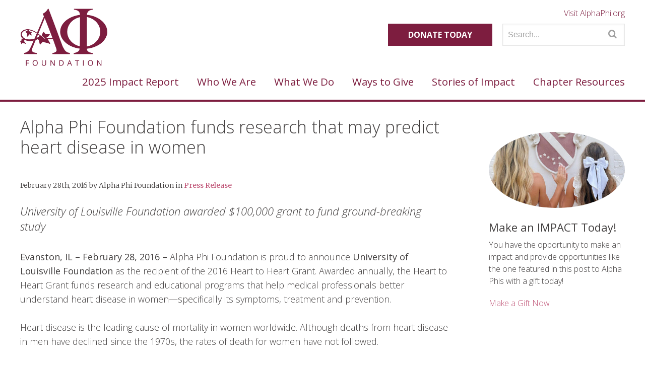

--- FILE ---
content_type: text/html; charset=UTF-8
request_url: https://alphaphifoundation.org/news/press-release/alpha-phi-foundation-funds-research-that-may-predict-heart-disease-in-women/
body_size: 17424
content:
<!DOCTYPE html>
<html dir="ltr" lang="en-US" prefix="og: https://ogp.me/ns#">
<head>

<meta http-equiv="Content-Type" content="text/html; charset=UTF-8" />
<meta content="width=device-width, initial-scale=1.0, maximum-scale=1.0, user-scalable=0" name="viewport" />  
<link rel="icon" sizes="192x192" href="https://alphaphifoundation.org/wp-content/themes/alpha-phi-foundation/assets/images/touch-icon-192x192.png"> 
<link rel="apple-touch-icon-precomposed" sizes="152x152" href="https://alphaphifoundation.org/wp-content/themes/alpha-phi-foundation/assets/images/apple-touch-icon-152x152.png">
<link rel="apple-touch-icon-precomposed" sizes="144x144" href="https://alphaphifoundation.org/wp-content/themes/alpha-phi-foundation/assets/images/apple-touch-icon-144x144.png">
<link rel="apple-touch-icon-precomposed" sizes="120x120" href="https://alphaphifoundation.org/wp-content/themes/alpha-phi-foundation/assets/images/apple-touch-icon-120x120.png">
<link rel="apple-touch-icon-precomposed" sizes="114x114" href="https://alphaphifoundation.org/wp-content/themes/alpha-phi-foundation/assets/images/apple-touch-icon-114x114.png">
<link rel="apple-touch-icon-precomposed" sizes="76x76" href="https://alphaphifoundation.org/wp-content/themes/alpha-phi-foundation/assets/images/apple-touch-icon-76x76.png">
<link rel="apple-touch-icon-precomposed" href="https://alphaphifoundation.org/wp-content/themes/alpha-phi-foundation/assets/images/apple-touch-icon-precomposed.png">
<link rel="shortcut icon" href="https://alphaphifoundation.org/wp-content/themes/alpha-phi-foundation/assets/images/favicon.ico" type="image/x-icon" />
<link rel="alternate" type="application/rss+xml" title="Alpha Phi Foundation RSS Feed" href="https://alphaphifoundation.org/feed/" />
<link rel="stylesheet" href="https://alphaphifoundation.org/wp-content/themes/alpha-phi-foundation/assets/css/style.min.css?1727122917" type="text/css" media="all" />
<link rel="stylesheet" href="https://maxcdn.bootstrapcdn.com/font-awesome/4.6.3/css/font-awesome.min.css">
<link href="//fonts.googleapis.com/css?family=Merriweather:300,400|Open+Sans:300,300i,400,700" rel="stylesheet">
	<style>img:is([sizes="auto" i], [sizes^="auto," i]) { contain-intrinsic-size: 3000px 1500px }</style>
	
		<!-- All in One SEO 4.9.3 - aioseo.com -->
		<title>Alpha Phi Foundation funds research that may predict heart disease in women - Alpha Phi Foundation</title>
	<meta name="description" content="University of Louisville Foundation awarded $100,000 grant to fund ground-breaking study Evanston, IL – February 28, 2016 – Alpha Phi Foundation is proud to announce University of Louisville Foundation as the recipient of the 2016 Heart to Heart Grant. Awarded annually, the Heart to Heart Grant funds research and educational programs that help medical professionals" />
	<meta name="robots" content="max-image-preview:large" />
	<meta name="author" content="Alpha Phi Foundation"/>
	<link rel="canonical" href="https://alphaphifoundation.org/news/press-release/alpha-phi-foundation-funds-research-that-may-predict-heart-disease-in-women/" />
	<meta name="generator" content="All in One SEO (AIOSEO) 4.9.3" />
		<meta property="og:locale" content="en_US" />
		<meta property="og:site_name" content="Alpha Phi Foundation - Advancing women&#039;s lives through the power of philanthropy." />
		<meta property="og:type" content="article" />
		<meta property="og:title" content="Alpha Phi Foundation funds research that may predict heart disease in women - Alpha Phi Foundation" />
		<meta property="og:description" content="University of Louisville Foundation awarded $100,000 grant to fund ground-breaking study Evanston, IL – February 28, 2016 – Alpha Phi Foundation is proud to announce University of Louisville Foundation as the recipient of the 2016 Heart to Heart Grant. Awarded annually, the Heart to Heart Grant funds research and educational programs that help medical professionals" />
		<meta property="og:url" content="https://alphaphifoundation.org/news/press-release/alpha-phi-foundation-funds-research-that-may-predict-heart-disease-in-women/" />
		<meta property="article:published_time" content="2016-02-28T19:28:19+00:00" />
		<meta property="article:modified_time" content="2020-05-14T13:44:24+00:00" />
		<meta property="article:publisher" content="https://www.facebook.com/alphaphifoundation" />
		<meta name="twitter:card" content="summary_large_image" />
		<meta name="twitter:title" content="Alpha Phi Foundation funds research that may predict heart disease in women - Alpha Phi Foundation" />
		<meta name="twitter:description" content="University of Louisville Foundation awarded $100,000 grant to fund ground-breaking study Evanston, IL – February 28, 2016 – Alpha Phi Foundation is proud to announce University of Louisville Foundation as the recipient of the 2016 Heart to Heart Grant. Awarded annually, the Heart to Heart Grant funds research and educational programs that help medical professionals" />
		<script type="application/ld+json" class="aioseo-schema">
			{"@context":"https:\/\/schema.org","@graph":[{"@type":"BlogPosting","@id":"https:\/\/alphaphifoundation.org\/news\/press-release\/alpha-phi-foundation-funds-research-that-may-predict-heart-disease-in-women\/#blogposting","name":"Alpha Phi Foundation funds research that may predict heart disease in women - Alpha Phi Foundation","headline":"Alpha Phi Foundation funds research that may predict heart disease in women","author":{"@id":"https:\/\/alphaphifoundation.org\/news\/author\/phialpha_master\/#author"},"publisher":{"@id":"https:\/\/alphaphifoundation.org\/#organization"},"image":{"@type":"ImageObject","url":"\/Users\/courtneychaffin\/Desktop\/Aphi Graphics\/Foundation Logo.png","@id":"https:\/\/alphaphifoundation.org\/#articleImage"},"datePublished":"2016-02-28T13:28:19-06:00","dateModified":"2020-05-14T08:44:24-05:00","inLanguage":"en-US","mainEntityOfPage":{"@id":"https:\/\/alphaphifoundation.org\/news\/press-release\/alpha-phi-foundation-funds-research-that-may-predict-heart-disease-in-women\/#webpage"},"isPartOf":{"@id":"https:\/\/alphaphifoundation.org\/news\/press-release\/alpha-phi-foundation-funds-research-that-may-predict-heart-disease-in-women\/#webpage"},"articleSection":"Press Release, Heart to Heart Grant"},{"@type":"BreadcrumbList","@id":"https:\/\/alphaphifoundation.org\/news\/press-release\/alpha-phi-foundation-funds-research-that-may-predict-heart-disease-in-women\/#breadcrumblist","itemListElement":[{"@type":"ListItem","@id":"https:\/\/alphaphifoundation.org#listItem","position":1,"name":"Home","item":"https:\/\/alphaphifoundation.org","nextItem":{"@type":"ListItem","@id":"https:\/\/alphaphifoundation.org\/news\/category\/press-release\/#listItem","name":"Press Release"}},{"@type":"ListItem","@id":"https:\/\/alphaphifoundation.org\/news\/category\/press-release\/#listItem","position":2,"name":"Press Release","item":"https:\/\/alphaphifoundation.org\/news\/category\/press-release\/","nextItem":{"@type":"ListItem","@id":"https:\/\/alphaphifoundation.org\/news\/press-release\/alpha-phi-foundation-funds-research-that-may-predict-heart-disease-in-women\/#listItem","name":"Alpha Phi Foundation funds research that may predict heart disease in women"},"previousItem":{"@type":"ListItem","@id":"https:\/\/alphaphifoundation.org#listItem","name":"Home"}},{"@type":"ListItem","@id":"https:\/\/alphaphifoundation.org\/news\/press-release\/alpha-phi-foundation-funds-research-that-may-predict-heart-disease-in-women\/#listItem","position":3,"name":"Alpha Phi Foundation funds research that may predict heart disease in women","previousItem":{"@type":"ListItem","@id":"https:\/\/alphaphifoundation.org\/news\/category\/press-release\/#listItem","name":"Press Release"}}]},{"@type":"Organization","@id":"https:\/\/alphaphifoundation.org\/#organization","name":"Alpha Phi Foundation","description":"Advancing women's lives through the power of philanthropy.","url":"https:\/\/alphaphifoundation.org\/","logo":{"@type":"ImageObject","url":"\/Users\/courtneychaffin\/Desktop\/Aphi Graphics\/Foundation Logo.png","@id":"https:\/\/alphaphifoundation.org\/news\/press-release\/alpha-phi-foundation-funds-research-that-may-predict-heart-disease-in-women\/#organizationLogo"},"image":{"@id":"https:\/\/alphaphifoundation.org\/news\/press-release\/alpha-phi-foundation-funds-research-that-may-predict-heart-disease-in-women\/#organizationLogo"},"sameAs":["https:\/\/www.facebook.com\/alphaphifoundation","https:\/\/www.instagram.com\/alphaphifoundation\/?hl=en"]},{"@type":"Person","@id":"https:\/\/alphaphifoundation.org\/news\/author\/phialpha_master\/#author","url":"https:\/\/alphaphifoundation.org\/news\/author\/phialpha_master\/","name":"Alpha Phi Foundation","image":{"@type":"ImageObject","@id":"https:\/\/alphaphifoundation.org\/news\/press-release\/alpha-phi-foundation-funds-research-that-may-predict-heart-disease-in-women\/#authorImage","url":"https:\/\/secure.gravatar.com\/avatar\/972ba45bdd4b51b4258bbdcf68324212b289f9ac08b30db843704162bab948de?s=96&d=mm&r=g","width":96,"height":96,"caption":"Alpha Phi Foundation"}},{"@type":"WebPage","@id":"https:\/\/alphaphifoundation.org\/news\/press-release\/alpha-phi-foundation-funds-research-that-may-predict-heart-disease-in-women\/#webpage","url":"https:\/\/alphaphifoundation.org\/news\/press-release\/alpha-phi-foundation-funds-research-that-may-predict-heart-disease-in-women\/","name":"Alpha Phi Foundation funds research that may predict heart disease in women - Alpha Phi Foundation","description":"University of Louisville Foundation awarded $100,000 grant to fund ground-breaking study Evanston, IL \u2013 February 28, 2016 \u2013 Alpha Phi Foundation is proud to announce University of Louisville Foundation as the recipient of the 2016 Heart to Heart Grant. Awarded annually, the Heart to Heart Grant funds research and educational programs that help medical professionals","inLanguage":"en-US","isPartOf":{"@id":"https:\/\/alphaphifoundation.org\/#website"},"breadcrumb":{"@id":"https:\/\/alphaphifoundation.org\/news\/press-release\/alpha-phi-foundation-funds-research-that-may-predict-heart-disease-in-women\/#breadcrumblist"},"author":{"@id":"https:\/\/alphaphifoundation.org\/news\/author\/phialpha_master\/#author"},"creator":{"@id":"https:\/\/alphaphifoundation.org\/news\/author\/phialpha_master\/#author"},"datePublished":"2016-02-28T13:28:19-06:00","dateModified":"2020-05-14T08:44:24-05:00"},{"@type":"WebSite","@id":"https:\/\/alphaphifoundation.org\/#website","url":"https:\/\/alphaphifoundation.org\/","name":"Alpha Phi Foundation","description":"Advancing women's lives through the power of philanthropy.","inLanguage":"en-US","publisher":{"@id":"https:\/\/alphaphifoundation.org\/#organization"}}]}
		</script>
		<!-- All in One SEO -->

		<!-- This site uses the Google Analytics by MonsterInsights plugin v9.11.1 - Using Analytics tracking - https://www.monsterinsights.com/ -->
							<script src="//www.googletagmanager.com/gtag/js?id=G-HFB1X64JZC"  data-cfasync="false" data-wpfc-render="false" type="text/javascript" async></script>
			<script data-cfasync="false" data-wpfc-render="false" type="text/javascript">
				var mi_version = '9.11.1';
				var mi_track_user = true;
				var mi_no_track_reason = '';
								var MonsterInsightsDefaultLocations = {"page_location":"https:\/\/alphaphifoundation.org\/news\/press-release\/alpha-phi-foundation-funds-research-that-may-predict-heart-disease-in-women\/"};
								MonsterInsightsDefaultLocations.page_location = window.location.href;
								if ( typeof MonsterInsightsPrivacyGuardFilter === 'function' ) {
					var MonsterInsightsLocations = (typeof MonsterInsightsExcludeQuery === 'object') ? MonsterInsightsPrivacyGuardFilter( MonsterInsightsExcludeQuery ) : MonsterInsightsPrivacyGuardFilter( MonsterInsightsDefaultLocations );
				} else {
					var MonsterInsightsLocations = (typeof MonsterInsightsExcludeQuery === 'object') ? MonsterInsightsExcludeQuery : MonsterInsightsDefaultLocations;
				}

								var disableStrs = [
										'ga-disable-G-HFB1X64JZC',
									];

				/* Function to detect opted out users */
				function __gtagTrackerIsOptedOut() {
					for (var index = 0; index < disableStrs.length; index++) {
						if (document.cookie.indexOf(disableStrs[index] + '=true') > -1) {
							return true;
						}
					}

					return false;
				}

				/* Disable tracking if the opt-out cookie exists. */
				if (__gtagTrackerIsOptedOut()) {
					for (var index = 0; index < disableStrs.length; index++) {
						window[disableStrs[index]] = true;
					}
				}

				/* Opt-out function */
				function __gtagTrackerOptout() {
					for (var index = 0; index < disableStrs.length; index++) {
						document.cookie = disableStrs[index] + '=true; expires=Thu, 31 Dec 2099 23:59:59 UTC; path=/';
						window[disableStrs[index]] = true;
					}
				}

				if ('undefined' === typeof gaOptout) {
					function gaOptout() {
						__gtagTrackerOptout();
					}
				}
								window.dataLayer = window.dataLayer || [];

				window.MonsterInsightsDualTracker = {
					helpers: {},
					trackers: {},
				};
				if (mi_track_user) {
					function __gtagDataLayer() {
						dataLayer.push(arguments);
					}

					function __gtagTracker(type, name, parameters) {
						if (!parameters) {
							parameters = {};
						}

						if (parameters.send_to) {
							__gtagDataLayer.apply(null, arguments);
							return;
						}

						if (type === 'event') {
														parameters.send_to = monsterinsights_frontend.v4_id;
							var hookName = name;
							if (typeof parameters['event_category'] !== 'undefined') {
								hookName = parameters['event_category'] + ':' + name;
							}

							if (typeof MonsterInsightsDualTracker.trackers[hookName] !== 'undefined') {
								MonsterInsightsDualTracker.trackers[hookName](parameters);
							} else {
								__gtagDataLayer('event', name, parameters);
							}
							
						} else {
							__gtagDataLayer.apply(null, arguments);
						}
					}

					__gtagTracker('js', new Date());
					__gtagTracker('set', {
						'developer_id.dZGIzZG': true,
											});
					if ( MonsterInsightsLocations.page_location ) {
						__gtagTracker('set', MonsterInsightsLocations);
					}
										__gtagTracker('config', 'G-HFB1X64JZC', {"forceSSL":"true","link_attribution":"true"} );
										window.gtag = __gtagTracker;										(function () {
						/* https://developers.google.com/analytics/devguides/collection/analyticsjs/ */
						/* ga and __gaTracker compatibility shim. */
						var noopfn = function () {
							return null;
						};
						var newtracker = function () {
							return new Tracker();
						};
						var Tracker = function () {
							return null;
						};
						var p = Tracker.prototype;
						p.get = noopfn;
						p.set = noopfn;
						p.send = function () {
							var args = Array.prototype.slice.call(arguments);
							args.unshift('send');
							__gaTracker.apply(null, args);
						};
						var __gaTracker = function () {
							var len = arguments.length;
							if (len === 0) {
								return;
							}
							var f = arguments[len - 1];
							if (typeof f !== 'object' || f === null || typeof f.hitCallback !== 'function') {
								if ('send' === arguments[0]) {
									var hitConverted, hitObject = false, action;
									if ('event' === arguments[1]) {
										if ('undefined' !== typeof arguments[3]) {
											hitObject = {
												'eventAction': arguments[3],
												'eventCategory': arguments[2],
												'eventLabel': arguments[4],
												'value': arguments[5] ? arguments[5] : 1,
											}
										}
									}
									if ('pageview' === arguments[1]) {
										if ('undefined' !== typeof arguments[2]) {
											hitObject = {
												'eventAction': 'page_view',
												'page_path': arguments[2],
											}
										}
									}
									if (typeof arguments[2] === 'object') {
										hitObject = arguments[2];
									}
									if (typeof arguments[5] === 'object') {
										Object.assign(hitObject, arguments[5]);
									}
									if ('undefined' !== typeof arguments[1].hitType) {
										hitObject = arguments[1];
										if ('pageview' === hitObject.hitType) {
											hitObject.eventAction = 'page_view';
										}
									}
									if (hitObject) {
										action = 'timing' === arguments[1].hitType ? 'timing_complete' : hitObject.eventAction;
										hitConverted = mapArgs(hitObject);
										__gtagTracker('event', action, hitConverted);
									}
								}
								return;
							}

							function mapArgs(args) {
								var arg, hit = {};
								var gaMap = {
									'eventCategory': 'event_category',
									'eventAction': 'event_action',
									'eventLabel': 'event_label',
									'eventValue': 'event_value',
									'nonInteraction': 'non_interaction',
									'timingCategory': 'event_category',
									'timingVar': 'name',
									'timingValue': 'value',
									'timingLabel': 'event_label',
									'page': 'page_path',
									'location': 'page_location',
									'title': 'page_title',
									'referrer' : 'page_referrer',
								};
								for (arg in args) {
																		if (!(!args.hasOwnProperty(arg) || !gaMap.hasOwnProperty(arg))) {
										hit[gaMap[arg]] = args[arg];
									} else {
										hit[arg] = args[arg];
									}
								}
								return hit;
							}

							try {
								f.hitCallback();
							} catch (ex) {
							}
						};
						__gaTracker.create = newtracker;
						__gaTracker.getByName = newtracker;
						__gaTracker.getAll = function () {
							return [];
						};
						__gaTracker.remove = noopfn;
						__gaTracker.loaded = true;
						window['__gaTracker'] = __gaTracker;
					})();
									} else {
										console.log("");
					(function () {
						function __gtagTracker() {
							return null;
						}

						window['__gtagTracker'] = __gtagTracker;
						window['gtag'] = __gtagTracker;
					})();
									}
			</script>
							<!-- / Google Analytics by MonsterInsights -->
		<link rel='stylesheet' id='sbi_styles-css' href='https://alphaphifoundation.org/wp-content/plugins/instagram-feed/css/sbi-styles.min.css?ver=6.10.0' type='text/css' media='all' />
<link rel='stylesheet' id='wp-block-library-css' href='https://alphaphifoundation.org/wp-includes/css/dist/block-library/style.min.css?ver=7ff1b545964ac496ab5067ee3fe1b856' type='text/css' media='all' />
<style id='classic-theme-styles-inline-css' type='text/css'>
/*! This file is auto-generated */
.wp-block-button__link{color:#fff;background-color:#32373c;border-radius:9999px;box-shadow:none;text-decoration:none;padding:calc(.667em + 2px) calc(1.333em + 2px);font-size:1.125em}.wp-block-file__button{background:#32373c;color:#fff;text-decoration:none}
</style>
<link rel='stylesheet' id='aioseo/css/src/vue/standalone/blocks/table-of-contents/global.scss-css' href='https://alphaphifoundation.org/wp-content/plugins/all-in-one-seo-pack/dist/Lite/assets/css/table-of-contents/global.e90f6d47.css?ver=4.9.3' type='text/css' media='all' />
<link rel='stylesheet' id='customanchblock-editor-style-css' href='https://alphaphifoundation.org/wp-content/plugins/custom-anchor-block/build/style-index.css?ver=1.0.3' type='text/css' media='all' />
<style id='global-styles-inline-css' type='text/css'>
:root{--wp--preset--aspect-ratio--square: 1;--wp--preset--aspect-ratio--4-3: 4/3;--wp--preset--aspect-ratio--3-4: 3/4;--wp--preset--aspect-ratio--3-2: 3/2;--wp--preset--aspect-ratio--2-3: 2/3;--wp--preset--aspect-ratio--16-9: 16/9;--wp--preset--aspect-ratio--9-16: 9/16;--wp--preset--color--black: #000000;--wp--preset--color--cyan-bluish-gray: #abb8c3;--wp--preset--color--white: #ffffff;--wp--preset--color--pale-pink: #f78da7;--wp--preset--color--vivid-red: #cf2e2e;--wp--preset--color--luminous-vivid-orange: #ff6900;--wp--preset--color--luminous-vivid-amber: #fcb900;--wp--preset--color--light-green-cyan: #7bdcb5;--wp--preset--color--vivid-green-cyan: #00d084;--wp--preset--color--pale-cyan-blue: #8ed1fc;--wp--preset--color--vivid-cyan-blue: #0693e3;--wp--preset--color--vivid-purple: #9b51e0;--wp--preset--gradient--vivid-cyan-blue-to-vivid-purple: linear-gradient(135deg,rgba(6,147,227,1) 0%,rgb(155,81,224) 100%);--wp--preset--gradient--light-green-cyan-to-vivid-green-cyan: linear-gradient(135deg,rgb(122,220,180) 0%,rgb(0,208,130) 100%);--wp--preset--gradient--luminous-vivid-amber-to-luminous-vivid-orange: linear-gradient(135deg,rgba(252,185,0,1) 0%,rgba(255,105,0,1) 100%);--wp--preset--gradient--luminous-vivid-orange-to-vivid-red: linear-gradient(135deg,rgba(255,105,0,1) 0%,rgb(207,46,46) 100%);--wp--preset--gradient--very-light-gray-to-cyan-bluish-gray: linear-gradient(135deg,rgb(238,238,238) 0%,rgb(169,184,195) 100%);--wp--preset--gradient--cool-to-warm-spectrum: linear-gradient(135deg,rgb(74,234,220) 0%,rgb(151,120,209) 20%,rgb(207,42,186) 40%,rgb(238,44,130) 60%,rgb(251,105,98) 80%,rgb(254,248,76) 100%);--wp--preset--gradient--blush-light-purple: linear-gradient(135deg,rgb(255,206,236) 0%,rgb(152,150,240) 100%);--wp--preset--gradient--blush-bordeaux: linear-gradient(135deg,rgb(254,205,165) 0%,rgb(254,45,45) 50%,rgb(107,0,62) 100%);--wp--preset--gradient--luminous-dusk: linear-gradient(135deg,rgb(255,203,112) 0%,rgb(199,81,192) 50%,rgb(65,88,208) 100%);--wp--preset--gradient--pale-ocean: linear-gradient(135deg,rgb(255,245,203) 0%,rgb(182,227,212) 50%,rgb(51,167,181) 100%);--wp--preset--gradient--electric-grass: linear-gradient(135deg,rgb(202,248,128) 0%,rgb(113,206,126) 100%);--wp--preset--gradient--midnight: linear-gradient(135deg,rgb(2,3,129) 0%,rgb(40,116,252) 100%);--wp--preset--font-size--small: 13px;--wp--preset--font-size--medium: 20px;--wp--preset--font-size--large: 36px;--wp--preset--font-size--x-large: 42px;--wp--preset--spacing--20: 0.44rem;--wp--preset--spacing--30: 0.67rem;--wp--preset--spacing--40: 1rem;--wp--preset--spacing--50: 1.5rem;--wp--preset--spacing--60: 2.25rem;--wp--preset--spacing--70: 3.38rem;--wp--preset--spacing--80: 5.06rem;--wp--preset--shadow--natural: 6px 6px 9px rgba(0, 0, 0, 0.2);--wp--preset--shadow--deep: 12px 12px 50px rgba(0, 0, 0, 0.4);--wp--preset--shadow--sharp: 6px 6px 0px rgba(0, 0, 0, 0.2);--wp--preset--shadow--outlined: 6px 6px 0px -3px rgba(255, 255, 255, 1), 6px 6px rgba(0, 0, 0, 1);--wp--preset--shadow--crisp: 6px 6px 0px rgba(0, 0, 0, 1);}:where(.is-layout-flex){gap: 0.5em;}:where(.is-layout-grid){gap: 0.5em;}body .is-layout-flex{display: flex;}.is-layout-flex{flex-wrap: wrap;align-items: center;}.is-layout-flex > :is(*, div){margin: 0;}body .is-layout-grid{display: grid;}.is-layout-grid > :is(*, div){margin: 0;}:where(.wp-block-columns.is-layout-flex){gap: 2em;}:where(.wp-block-columns.is-layout-grid){gap: 2em;}:where(.wp-block-post-template.is-layout-flex){gap: 1.25em;}:where(.wp-block-post-template.is-layout-grid){gap: 1.25em;}.has-black-color{color: var(--wp--preset--color--black) !important;}.has-cyan-bluish-gray-color{color: var(--wp--preset--color--cyan-bluish-gray) !important;}.has-white-color{color: var(--wp--preset--color--white) !important;}.has-pale-pink-color{color: var(--wp--preset--color--pale-pink) !important;}.has-vivid-red-color{color: var(--wp--preset--color--vivid-red) !important;}.has-luminous-vivid-orange-color{color: var(--wp--preset--color--luminous-vivid-orange) !important;}.has-luminous-vivid-amber-color{color: var(--wp--preset--color--luminous-vivid-amber) !important;}.has-light-green-cyan-color{color: var(--wp--preset--color--light-green-cyan) !important;}.has-vivid-green-cyan-color{color: var(--wp--preset--color--vivid-green-cyan) !important;}.has-pale-cyan-blue-color{color: var(--wp--preset--color--pale-cyan-blue) !important;}.has-vivid-cyan-blue-color{color: var(--wp--preset--color--vivid-cyan-blue) !important;}.has-vivid-purple-color{color: var(--wp--preset--color--vivid-purple) !important;}.has-black-background-color{background-color: var(--wp--preset--color--black) !important;}.has-cyan-bluish-gray-background-color{background-color: var(--wp--preset--color--cyan-bluish-gray) !important;}.has-white-background-color{background-color: var(--wp--preset--color--white) !important;}.has-pale-pink-background-color{background-color: var(--wp--preset--color--pale-pink) !important;}.has-vivid-red-background-color{background-color: var(--wp--preset--color--vivid-red) !important;}.has-luminous-vivid-orange-background-color{background-color: var(--wp--preset--color--luminous-vivid-orange) !important;}.has-luminous-vivid-amber-background-color{background-color: var(--wp--preset--color--luminous-vivid-amber) !important;}.has-light-green-cyan-background-color{background-color: var(--wp--preset--color--light-green-cyan) !important;}.has-vivid-green-cyan-background-color{background-color: var(--wp--preset--color--vivid-green-cyan) !important;}.has-pale-cyan-blue-background-color{background-color: var(--wp--preset--color--pale-cyan-blue) !important;}.has-vivid-cyan-blue-background-color{background-color: var(--wp--preset--color--vivid-cyan-blue) !important;}.has-vivid-purple-background-color{background-color: var(--wp--preset--color--vivid-purple) !important;}.has-black-border-color{border-color: var(--wp--preset--color--black) !important;}.has-cyan-bluish-gray-border-color{border-color: var(--wp--preset--color--cyan-bluish-gray) !important;}.has-white-border-color{border-color: var(--wp--preset--color--white) !important;}.has-pale-pink-border-color{border-color: var(--wp--preset--color--pale-pink) !important;}.has-vivid-red-border-color{border-color: var(--wp--preset--color--vivid-red) !important;}.has-luminous-vivid-orange-border-color{border-color: var(--wp--preset--color--luminous-vivid-orange) !important;}.has-luminous-vivid-amber-border-color{border-color: var(--wp--preset--color--luminous-vivid-amber) !important;}.has-light-green-cyan-border-color{border-color: var(--wp--preset--color--light-green-cyan) !important;}.has-vivid-green-cyan-border-color{border-color: var(--wp--preset--color--vivid-green-cyan) !important;}.has-pale-cyan-blue-border-color{border-color: var(--wp--preset--color--pale-cyan-blue) !important;}.has-vivid-cyan-blue-border-color{border-color: var(--wp--preset--color--vivid-cyan-blue) !important;}.has-vivid-purple-border-color{border-color: var(--wp--preset--color--vivid-purple) !important;}.has-vivid-cyan-blue-to-vivid-purple-gradient-background{background: var(--wp--preset--gradient--vivid-cyan-blue-to-vivid-purple) !important;}.has-light-green-cyan-to-vivid-green-cyan-gradient-background{background: var(--wp--preset--gradient--light-green-cyan-to-vivid-green-cyan) !important;}.has-luminous-vivid-amber-to-luminous-vivid-orange-gradient-background{background: var(--wp--preset--gradient--luminous-vivid-amber-to-luminous-vivid-orange) !important;}.has-luminous-vivid-orange-to-vivid-red-gradient-background{background: var(--wp--preset--gradient--luminous-vivid-orange-to-vivid-red) !important;}.has-very-light-gray-to-cyan-bluish-gray-gradient-background{background: var(--wp--preset--gradient--very-light-gray-to-cyan-bluish-gray) !important;}.has-cool-to-warm-spectrum-gradient-background{background: var(--wp--preset--gradient--cool-to-warm-spectrum) !important;}.has-blush-light-purple-gradient-background{background: var(--wp--preset--gradient--blush-light-purple) !important;}.has-blush-bordeaux-gradient-background{background: var(--wp--preset--gradient--blush-bordeaux) !important;}.has-luminous-dusk-gradient-background{background: var(--wp--preset--gradient--luminous-dusk) !important;}.has-pale-ocean-gradient-background{background: var(--wp--preset--gradient--pale-ocean) !important;}.has-electric-grass-gradient-background{background: var(--wp--preset--gradient--electric-grass) !important;}.has-midnight-gradient-background{background: var(--wp--preset--gradient--midnight) !important;}.has-small-font-size{font-size: var(--wp--preset--font-size--small) !important;}.has-medium-font-size{font-size: var(--wp--preset--font-size--medium) !important;}.has-large-font-size{font-size: var(--wp--preset--font-size--large) !important;}.has-x-large-font-size{font-size: var(--wp--preset--font-size--x-large) !important;}
:where(.wp-block-post-template.is-layout-flex){gap: 1.25em;}:where(.wp-block-post-template.is-layout-grid){gap: 1.25em;}
:where(.wp-block-columns.is-layout-flex){gap: 2em;}:where(.wp-block-columns.is-layout-grid){gap: 2em;}
:root :where(.wp-block-pullquote){font-size: 1.5em;line-height: 1.6;}
</style>
<link rel='stylesheet' id='wpsm_ac-font-awesome-front-css' href='https://alphaphifoundation.org/wp-content/plugins/responsive-accordion-and-collapse/css/font-awesome/css/font-awesome.min.css?ver=7ff1b545964ac496ab5067ee3fe1b856' type='text/css' media='all' />
<link rel='stylesheet' id='wpsm_ac_bootstrap-front-css' href='https://alphaphifoundation.org/wp-content/plugins/responsive-accordion-and-collapse/css/bootstrap-front.css?ver=7ff1b545964ac496ab5067ee3fe1b856' type='text/css' media='all' />
<link rel='stylesheet' id='SFSImainCss-css' href='https://alphaphifoundation.org/wp-content/plugins/ultimate-social-media-icons/css/sfsi-style.css?ver=2.9.6' type='text/css' media='all' />
<link rel='stylesheet' id='tablepress-default-css' href='https://alphaphifoundation.org/wp-content/tablepress-combined.min.css?ver=88' type='text/css' media='all' />
<link rel='stylesheet' id='tablepress-datatables-buttons-css' href='https://alphaphifoundation.org/wp-content/plugins/tablepress-premium/modules/css/build/datatables.buttons.css?ver=3.2.6' type='text/css' media='all' />
<link rel='stylesheet' id='tablepress-datatables-columnfilterwidgets-css' href='https://alphaphifoundation.org/wp-content/plugins/tablepress-premium/modules/css/build/datatables.columnfilterwidgets.css?ver=3.2.6' type='text/css' media='all' />
<link rel='stylesheet' id='tablepress-datatables-fixedheader-css' href='https://alphaphifoundation.org/wp-content/plugins/tablepress-premium/modules/css/build/datatables.fixedheader.css?ver=3.2.6' type='text/css' media='all' />
<link rel='stylesheet' id='tablepress-datatables-fixedcolumns-css' href='https://alphaphifoundation.org/wp-content/plugins/tablepress-premium/modules/css/build/datatables.fixedcolumns.css?ver=3.2.6' type='text/css' media='all' />
<link rel='stylesheet' id='tablepress-datatables-scroll-buttons-css' href='https://alphaphifoundation.org/wp-content/plugins/tablepress-premium/modules/css/build/datatables.scroll-buttons.css?ver=3.2.6' type='text/css' media='all' />
<link rel='stylesheet' id='tablepress-responsive-tables-css' href='https://alphaphifoundation.org/wp-content/plugins/tablepress-premium/modules/css/build/responsive-tables.css?ver=3.2.6' type='text/css' media='all' />
<script type="text/javascript" src="https://alphaphifoundation.org/wp-content/plugins/google-analytics-premium/assets/js/frontend-gtag.js?ver=9.11.1" id="monsterinsights-frontend-script-js" async="async" data-wp-strategy="async"></script>
<script data-cfasync="false" data-wpfc-render="false" type="text/javascript" id='monsterinsights-frontend-script-js-extra'>/* <![CDATA[ */
var monsterinsights_frontend = {"js_events_tracking":"true","download_extensions":"doc,pdf,ppt,zip,xls,docx,pptx,xlsx","inbound_paths":"[]","home_url":"https:\/\/alphaphifoundation.org","hash_tracking":"false","v4_id":"G-HFB1X64JZC"};/* ]]> */
</script>
<script type="text/javascript" src="https://alphaphifoundation.org/wp-includes/js/jquery/jquery.min.js?ver=3.7.1" id="jquery-core-js"></script>
<script type="text/javascript" src="https://alphaphifoundation.org/wp-includes/js/jquery/jquery-migrate.min.js?ver=3.4.1" id="jquery-migrate-js"></script>
<script type="text/javascript" id="track-the-click-js-extra">
/* <![CDATA[ */
var ajax_var = {"nonce":"f7365f2daf"};
var ttc_data = {"proBeacon":""};
/* ]]> */
</script>
<script type="text/javascript" src="https://alphaphifoundation.org/wp-content/plugins/track-the-click/public/js/track-the-click-public.js?ver=0.4.0" id="track-the-click-js" data-noptimize="true" data-no-optimize="1"></script>
<script type="text/javascript" id="track-the-click-js-after" data-noptimize="true" data-no-optimize="1">
/* <![CDATA[ */
function getHomeURL() {return "https://alphaphifoundation.org";}
function getPostID() {return 4696;}
function showClickCounts() {return false;}
/* ]]> */
</script>
<link rel="https://api.w.org/" href="https://alphaphifoundation.org/wp-json/" /><link rel="alternate" title="JSON" type="application/json" href="https://alphaphifoundation.org/wp-json/wp/v2/posts/4696" /><link rel='shortlink' href='https://alphaphifoundation.org/?p=4696' />
<link rel="alternate" title="oEmbed (JSON)" type="application/json+oembed" href="https://alphaphifoundation.org/wp-json/oembed/1.0/embed?url=https%3A%2F%2Falphaphifoundation.org%2Fnews%2Fpress-release%2Falpha-phi-foundation-funds-research-that-may-predict-heart-disease-in-women%2F" />
<link rel="alternate" title="oEmbed (XML)" type="text/xml+oembed" href="https://alphaphifoundation.org/wp-json/oembed/1.0/embed?url=https%3A%2F%2Falphaphifoundation.org%2Fnews%2Fpress-release%2Falpha-phi-foundation-funds-research-that-may-predict-heart-disease-in-women%2F&#038;format=xml" />
<style>
		@font-face {
font-family: 'cat_post';
src: url('https://alphaphifoundation.org/wp-content/plugins/category-posts/icons/font/cat_post.eot?58348147');
src: url('https://alphaphifoundation.org/wp-content/plugins/category-posts/icons/font/cat_post.eot?58348147#iefix') format('embedded-opentype'),
	   url('https://alphaphifoundation.org/wp-content/plugins/category-posts/icons/font/cat_post.woff2?58348147') format('woff2'),
	   url('https://alphaphifoundation.org/wp-content/plugins/category-posts/icons/font/cat_post.woff?58348147') format('woff'),
	   url('https://alphaphifoundation.org/wp-content/plugins/category-posts/icons/font/cat_post.ttf?58348147') format('truetype');
 font-weight: normal;
 font-style: normal;
}

#category-posts-2-internal ul {padding: 0;}
#category-posts-2-internal .cat-post-item img {max-width: initial; max-height: initial; margin: initial;}
#category-posts-2-internal .cat-post-author {margin-bottom: 0;}
#category-posts-2-internal .cat-post-thumbnail {margin: 5px 10px 5px 0;}
#category-posts-2-internal .cat-post-item:before {content: ""; clear: both;}
#category-posts-2-internal .cat-post-excerpt-more {display: inline-block;}
#category-posts-2-internal .cat-post-item {list-style: none; margin: 3px 0 10px; padding: 3px 0;}
#category-posts-2-internal .cat-post-current .cat-post-title {font-weight: bold; text-transform: uppercase;}
#category-posts-2-internal [class*=cat-post-tax] {font-size: 0.85em;}
#category-posts-2-internal [class*=cat-post-tax] * {display:inline-block;}
#category-posts-2-internal .cat-post-item:after {content: ""; display: table;	clear: both;}
#category-posts-2-internal .cat-post-item .cat-post-title {overflow: hidden;text-overflow: ellipsis;white-space: initial;display: -webkit-box;-webkit-line-clamp: 2;-webkit-box-orient: vertical;padding-bottom: 0 !important;}
#category-posts-2-internal .cpwp-wrap-text p {display: inline;}
#category-posts-2-internal .cat-post-item .cpwp-wrap-text {overflow: hidden;text-overflow: ellipsis;white-space: initial;display: -webkit-box;-webkit-line-clamp: 4;-webkit-box-orient: vertical;padding-bottom: 0 !important;}
#category-posts-2-internal p.cpwp-excerpt-text {min-width: 120px;}
#category-posts-2-internal .cat-post-thumbnail span {position:relative; display:inline-block;}
#category-posts-2-internal .cat-post-format:after {font-family: "cat_post"; position:absolute; color:#FFFFFF; font-size:64px; line-height: 1; top:calc(50% - 34px); left:calc(50% - 34px);}
#category-posts-2-internal .cat-post-format-aside:after { content: '\f0f6'; }
#category-posts-2-internal .cat-post-format-chat:after { content: '\e802'; }
#category-posts-2-internal .cat-post-format-gallery:after { content: '\e805'; }
#category-posts-2-internal .cat-post-format-link:after { content: '\e809'; }
#category-posts-2-internal .cat-post-format-image:after { content: '\e800'; }
#category-posts-2-internal .cat-post-format-quote:after { content: '\f10d'; }
#category-posts-2-internal .cat-post-format-status:after { content: '\e80a'; }
#category-posts-2-internal .cat-post-format-video:after { content: '\e801'; }
#category-posts-2-internal .cat-post-format-audio:after { content: '\e803'; }
#category-posts-2-internal .cat-post-item:after {content: ""; display: table;	clear: both;}
#category-posts-2-internal .cat-post-thumbnail {display:block; float:left; margin:5px 10px 5px 0;}
#category-posts-2-internal .cat-post-crop {overflow:hidden;display:block;}
#category-posts-2-internal p {margin:5px 0 0 0}
#category-posts-2-internal li > div {margin:5px 0 0 0; clear:both;}
#category-posts-2-internal .dashicons {vertical-align:middle;}
#category-posts-2-internal .cat-post-thumbnail .cat-post-crop img {height: 300px;}
#category-posts-2-internal .cat-post-thumbnail .cat-post-crop img {width: 300px;}
#category-posts-2-internal .cat-post-thumbnail .cat-post-crop img {object-fit: cover; max-width: 100%; display: block;}
#category-posts-2-internal .cat-post-thumbnail .cat-post-crop-not-supported img {width: 100%;}
#category-posts-2-internal .cat-post-thumbnail {max-width:100%;}
#category-posts-2-internal .cat-post-item img {margin: initial;}
#category-posts-2-internal .cat-post-scale img {margin: initial; padding-bottom: 0 !important; -webkit-transition: all 0.3s ease; -moz-transition: all 0.3s ease; -ms-transition: all 0.3s ease; -o-transition: all 0.3s ease; transition: all 0.3s ease;}
#category-posts-2-internal .cat-post-scale:hover img {-webkit-transform: scale(1.1, 1.1); -ms-transform: scale(1.1, 1.1); transform: scale(1.1, 1.1);}
</style>
		<meta name="follow.[base64]" content="024TqzLTXnmtm3hvKaaw"/><link rel="icon" href="https://alphaphifoundation.org/wp-content/uploads/2025/08/cropped-Site-Icon-32x32.jpg" sizes="32x32" />
<link rel="icon" href="https://alphaphifoundation.org/wp-content/uploads/2025/08/cropped-Site-Icon-192x192.jpg" sizes="192x192" />
<link rel="apple-touch-icon" href="https://alphaphifoundation.org/wp-content/uploads/2025/08/cropped-Site-Icon-180x180.jpg" />
<meta name="msapplication-TileImage" content="https://alphaphifoundation.org/wp-content/uploads/2025/08/cropped-Site-Icon-270x270.jpg" />
		<style type="text/css" id="wp-custom-css">
			/* added 8/3/2023 for really long pages to extend background color */
.side-bar::before,
.side-bar::after {
	height:99999px;
}

.hotspots-container .hotspots-placeholder .hotspot-info.visible,
.leaflet-rrose-content-wrapper .leaflet-rrose-content,
.featherlight-content .hotspot-info.da-hidden {
display: flex;
flex-flow: column;
}

.hotspot-title {order:1;}
.hotspot-content{order:2;}
.hotspot-thumb {order:3;}
.hotspot-info .hotspot-thumb img{border: 5px solid #fff;padding: 5px;}
.hotspot-info .hotspot-title {font-family: sans-serif;font-size: 1rem;font-weight: strong;color: #fff !important;}
menu-top menu-icon-faq_cpt
| 
/* TABLEPRESS DEFAULT STYLING */
.tablepress {
	--style-variation: custom;
	--text-color: #312e2d;
	--head-text-color: #ffffff;
	--head-bg-color: #7d1d3f;
	--head-active-bg-color: #bf5174;
	--odd-text-color: #312e2d;
	--even-text-color: #312e2d;
	--hover-text-color: #312e2d;
	--hover-bg-color: #ebb8b2;
}

body .dt-container table.tablepress {
/* font was rather large for everything, this cleans it up and matches better with site */
	font-size: .9rem;
	line-height: 1.4rem;
	margin-bottom: 1.6rem;
}

.tablepress thead th,
.tablepress tfoot th {
	background-color: #7d1d3f;
	color: #ffffff;
	line-height: 1rem;
}

/* adjusting for hover on sorts */
.tablepress .sorting:hover,
.tablepress .sorting_asc,
.tablepress .sorting_desc {
	background-color: #BF5174;
}

/* specific styles for ID 4 */
.tablepress-id-4 tbody td {
	font-size: 14px;
	line-height: 20px;
}

.tablepress-id-4 .row-1 {
	font-size: 14px;
	line-height: 20px;
}

.tablepress-id-4 .column-2 {
	text-align: center;
}

.tablepress-id-4 .column-3 {
	text-align: center;
}

.tablepress-id-4 .column-4 {
	text-align: center;
}

.tablepress-id-4 .column-5 {
	text-align: center;
}

.tablepress-id-4 .column-6 {
	text-align: center;
}

/* specific styles for ID 7 */
.tablepress-id-7 tbody td {
	font-size: 14px;
	line-height: 20px;
}

.tablepress-id-7 .row-1 {
	font-size: 14px;
	text-align: center;
}

.tablepress-id-7 .dt-length {
	font-size: 14px;
}

.tablepress-id-7 .dt-search {
	font-size: 14px;
}

/* specific styles for ID 9 */
.tablepress-id-9 tbody td {
	font-size: 14px;
	line-height: 20px;
}

.tablepress-id-9 .row-1 {
	font-size: 14px;
	text-align: center;
}

.tablepress-id-9 .dt-length {
	font-size: 14px;
}

.tablepress-id-9 .dt-search {
	font-size: 14px;
}

/* specific styles for ID 11 */
.tablepress-id-11 tbody td {
	font-size: 14px;
	line-height: 20px;
}

.tablepress-id-11 .row-1 {
	font-size: 14px;
	text-align: center;
}

.tablepress-id-11 .dt-length {
	font-size: 14px;
}

.tablepress-id-11 .dt-search {
	font-size: 14px; /* specific styles for ID 11 */
}

.tablepress-id-16 tbody td {
	font-size: 16px;
	line-height: 20px;
}

.tablepress-id-16 .row-1 {
	font-size: 16px;
	text-align: center;
}

.tablepress-id-16 .dt-length {
	font-size: 16px;
}

.tablepress-id-16 .dt-search {
	font-size: 16px;
}		</style>
		
</head>
<body class="wp-singular post-template-default single single-post postid-4696 single-format-standard wp-theme-alpha-phi-foundation sfsi_actvite_theme_default metaslider-plugin unknown">
	<a href="#off-menu" id="nav-mobile-togg"><span>Menu</span><i class="fa fa-fw fa-bars"></i></a>
	<nav id="off-menu" class="off-screen-menu">
		<div class="search-wrap">
		<form id="search-form" class="searchform" action="https://alphaphifoundation.org/" method="get" >
	<input type="text" name="s" class="s" value="Search..." onfocus="if(this.value=='Search...')this.value='';" onblur="if(this.value=='')this.value='Search...';" />
	<button type="submit"><i class="fa fa-search" aria-hidden="true"></i></button>
</form>    		</div>
		<ul id="menu-main-navigation" class="menu"><li id="menu-item-13652" class="menu-item menu-item-type-post_type menu-item-object-page menu-item-13652"><a href="https://alphaphifoundation.org/fy2025impactreport/">2025 Impact Report</a></li>
<li id="menu-item-4576" class="menu-item menu-item-type-post_type menu-item-object-page menu-item-has-children menu-item-4576"><a href="https://alphaphifoundation.org/about/">Who We Are</a>
<ul class="sub-menu">
	<li id="menu-item-4579" class="menu-item menu-item-type-post_type menu-item-object-page menu-item-4579"><a href="https://alphaphifoundation.org/about/">About</a></li>
	<li id="menu-item-91" class="menu-item menu-item-type-post_type menu-item-object-page menu-item-91"><a href="https://alphaphifoundation.org/about/board/">Board</a></li>
	<li id="menu-item-13760" class="menu-item menu-item-type-post_type menu-item-object-page menu-item-13760"><a href="https://alphaphifoundation.org/about/foundation-staff/">Foundation Staff</a></li>
	<li id="menu-item-11175" class="menu-item menu-item-type-custom menu-item-object-custom menu-item-11175"><a href="https://alphaphifoundation.org/wp-content/uploads/2024/04/APF-Strategic-Plan_2024-2027_Final.pdf">2024-2027 Strategic Plan</a></li>
	<li id="menu-item-93" class="menu-item menu-item-type-post_type menu-item-object-page menu-item-93"><a href="https://alphaphifoundation.org/about/financials/">Financials</a></li>
	<li id="menu-item-10433" class="menu-item menu-item-type-post_type menu-item-object-page menu-item-10433"><a href="https://alphaphifoundation.org/donorimpactreports/">Impact Reports</a></li>
	<li id="menu-item-92" class="menu-item menu-item-type-post_type menu-item-object-page menu-item-92"><a href="https://alphaphifoundation.org/about/careers/">Job Opportunities</a></li>
	<li id="menu-item-7782" class="menu-item menu-item-type-post_type menu-item-object-page menu-item-7782"><a href="https://alphaphifoundation.org/leading-with-heart/">Leading With Heart</a></li>
	<li id="menu-item-2519" class="menu-item menu-item-type-post_type menu-item-object-page menu-item-2519"><a href="https://alphaphifoundation.org/about/contact/">Contact</a></li>
	<li id="menu-item-13781" class="menu-item menu-item-type-post_type menu-item-object-page menu-item-13781"><a href="https://alphaphifoundation.org/emerging-philanthropist-award/">Leaders in Philanthropy</a></li>
</ul>
</li>
<li id="menu-item-74" class="menu-item menu-item-type-post_type menu-item-object-page menu-item-has-children menu-item-74"><a href="https://alphaphifoundation.org/vital-programs/">What We Do</a>
<ul class="sub-menu">
	<li id="menu-item-113" class="menu-item menu-item-type-post_type menu-item-object-page menu-item-113"><a href="https://alphaphifoundation.org/vital-programs/leadership/">Leadership</a></li>
	<li id="menu-item-114" class="menu-item menu-item-type-post_type menu-item-object-page menu-item-114"><a href="https://alphaphifoundation.org/vital-programs/scholarships/">Scholarships</a></li>
	<li id="menu-item-115" class="menu-item menu-item-type-post_type menu-item-object-page menu-item-has-children menu-item-115"><a href="https://alphaphifoundation.org/vital-programs/womens-heart-health/">Women’s Heart Health</a>
	<ul class="sub-menu">
		<li id="menu-item-11176" class="menu-item menu-item-type-custom menu-item-object-custom menu-item-11176"><a href="https://alphaphifoundation.org/news/focus-on-philanthropy/red-dress-impact-celebration-from-fundraisers-to-lifesavers/">Red Dress Impact Celebration</a></li>
	</ul>
</li>
	<li id="menu-item-110" class="menu-item menu-item-type-post_type menu-item-object-page menu-item-110"><a href="https://alphaphifoundation.org/vital-programs/assistance-grants/">Assistance Grants</a></li>
	<li id="menu-item-112" class="menu-item menu-item-type-post_type menu-item-object-page menu-item-112"><a href="https://alphaphifoundation.org/vital-programs/heritage/">Heritage</a></li>
</ul>
</li>
<li id="menu-item-71" class="menu-item menu-item-type-post_type menu-item-object-page menu-item-has-children menu-item-71"><a href="https://alphaphifoundation.org/ways-to-give/">Ways to Give</a>
<ul class="sub-menu">
	<li id="menu-item-4632" class="menu-item menu-item-type-post_type menu-item-object-page menu-item-4632"><a href="https://alphaphifoundation.org/ways-to-give/donate/">Donate</a></li>
	<li id="menu-item-2807" class="menu-item menu-item-type-post_type menu-item-object-page menu-item-2807"><a href="https://alphaphifoundation.org/ways-to-give/annual-giving/">Annual Giving</a></li>
	<li id="menu-item-2838" class="menu-item menu-item-type-post_type menu-item-object-page menu-item-2838"><a href="https://alphaphifoundation.org/ways-to-give/giving-societies/">Giving Societies</a></li>
	<li id="menu-item-5217" class="menu-item menu-item-type-custom menu-item-object-custom menu-item-5217"><a href="https://alphaphifoundation.planmylegacy.org/">Planned Giving</a></li>
	<li id="menu-item-108" class="menu-item menu-item-type-post_type menu-item-object-page menu-item-108"><a href="https://alphaphifoundation.org/ways-to-give/volunteer/">Volunteer</a></li>
	<li id="menu-item-12702" class="menu-item menu-item-type-post_type menu-item-object-page menu-item-12702"><a href="https://alphaphifoundation.org/ways-to-give/employer-matching-gift-program-double-the-donation/">Employer Matching Gift Program</a></li>
	<li id="menu-item-9327" class="menu-item menu-item-type-custom menu-item-object-custom menu-item-9327"><a href="https://alphaphifoundation.org/2025-day-of-giving/">Day of Giving</a></li>
</ul>
</li>
<li id="menu-item-3920" class="menu-item menu-item-type-post_type menu-item-object-page menu-item-3920"><a href="https://alphaphifoundation.org/news/">Stories of Impact</a></li>
<li id="menu-item-10393" class="menu-item menu-item-type-post_type menu-item-object-page menu-item-10393"><a href="https://alphaphifoundation.org/resources/toolkit/">Chapter Resources</a></li>
</ul>				<a href="https://alphaphifoundation.org/ways-to-give/donate/" class="button">Donate Today</a>
		
		<ul id="menu-header-small-navigation" class="menu"><li id="menu-item-83" class="menu-item menu-item-type-custom menu-item-object-custom menu-item-83"><a href="http://alphaphi.org">Visit AlphaPhi.org</a></li>
</ul>	</nav>
<div class="px-push-over-cont">	
	<header class="site-header">									
		<div class="row">
			<div class="twelve columns">
				<a href="https://alphaphifoundation.org" class="site-logo"><img src="https://alphaphifoundation.org/wp-content/themes/alpha-phi-foundation/assets/images/alpha-phi-foundation--d-magenta@2x.png" alt="Alpha Phi Foundation" ></a>  
				<div class="sec-menu">
					<ul id="menu-header-small-navigation-1" class="menu"><li class="menu-item menu-item-type-custom menu-item-object-custom menu-item-83"><a href="http://alphaphi.org">Visit AlphaPhi.org</a></li>
</ul>				</div>
				<div class="head-extra">
							<a href="https://alphaphifoundation.org/ways-to-give/donate/" class="button">Donate Today</a>
		
					<form id="search-form" class="searchform" action="https://alphaphifoundation.org/" method="get" >
	<input type="text" name="s" class="s" value="Search..." onfocus="if(this.value=='Search...')this.value='';" onblur="if(this.value=='')this.value='Search...';" />
	<button type="submit"><i class="fa fa-search" aria-hidden="true"></i></button>
</form>    				</div>											
				<nav class="main-nav">
					<ul id="menu-main-navigation-1" class="menu"><li class="menu-item menu-item-type-post_type menu-item-object-page menu-item-13652"><a href="https://alphaphifoundation.org/fy2025impactreport/">2025 Impact Report</a></li>
<li class="menu-item menu-item-type-post_type menu-item-object-page menu-item-has-children menu-item-4576"><a href="https://alphaphifoundation.org/about/">Who We Are</a>
<ul class="sub-menu">
	<li class="menu-item menu-item-type-post_type menu-item-object-page menu-item-4579"><a href="https://alphaphifoundation.org/about/">About</a></li>
	<li class="menu-item menu-item-type-post_type menu-item-object-page menu-item-91"><a href="https://alphaphifoundation.org/about/board/">Board</a></li>
	<li class="menu-item menu-item-type-post_type menu-item-object-page menu-item-13760"><a href="https://alphaphifoundation.org/about/foundation-staff/">Foundation Staff</a></li>
	<li class="menu-item menu-item-type-custom menu-item-object-custom menu-item-11175"><a href="https://alphaphifoundation.org/wp-content/uploads/2024/04/APF-Strategic-Plan_2024-2027_Final.pdf">2024-2027 Strategic Plan</a></li>
	<li class="menu-item menu-item-type-post_type menu-item-object-page menu-item-93"><a href="https://alphaphifoundation.org/about/financials/">Financials</a></li>
	<li class="menu-item menu-item-type-post_type menu-item-object-page menu-item-10433"><a href="https://alphaphifoundation.org/donorimpactreports/">Impact Reports</a></li>
	<li class="menu-item menu-item-type-post_type menu-item-object-page menu-item-92"><a href="https://alphaphifoundation.org/about/careers/">Job Opportunities</a></li>
	<li class="menu-item menu-item-type-post_type menu-item-object-page menu-item-7782"><a href="https://alphaphifoundation.org/leading-with-heart/">Leading With Heart</a></li>
	<li class="menu-item menu-item-type-post_type menu-item-object-page menu-item-2519"><a href="https://alphaphifoundation.org/about/contact/">Contact</a></li>
	<li class="menu-item menu-item-type-post_type menu-item-object-page menu-item-13781"><a href="https://alphaphifoundation.org/emerging-philanthropist-award/">Leaders in Philanthropy</a></li>
</ul>
</li>
<li class="menu-item menu-item-type-post_type menu-item-object-page menu-item-has-children menu-item-74"><a href="https://alphaphifoundation.org/vital-programs/">What We Do</a>
<ul class="sub-menu">
	<li class="menu-item menu-item-type-post_type menu-item-object-page menu-item-113"><a href="https://alphaphifoundation.org/vital-programs/leadership/">Leadership</a></li>
	<li class="menu-item menu-item-type-post_type menu-item-object-page menu-item-114"><a href="https://alphaphifoundation.org/vital-programs/scholarships/">Scholarships</a></li>
	<li class="menu-item menu-item-type-post_type menu-item-object-page menu-item-has-children menu-item-115"><a href="https://alphaphifoundation.org/vital-programs/womens-heart-health/">Women’s Heart Health</a>
	<ul class="sub-menu">
		<li class="menu-item menu-item-type-custom menu-item-object-custom menu-item-11176"><a href="https://alphaphifoundation.org/news/focus-on-philanthropy/red-dress-impact-celebration-from-fundraisers-to-lifesavers/">Red Dress Impact Celebration</a></li>
	</ul>
</li>
	<li class="menu-item menu-item-type-post_type menu-item-object-page menu-item-110"><a href="https://alphaphifoundation.org/vital-programs/assistance-grants/">Assistance Grants</a></li>
	<li class="menu-item menu-item-type-post_type menu-item-object-page menu-item-112"><a href="https://alphaphifoundation.org/vital-programs/heritage/">Heritage</a></li>
</ul>
</li>
<li class="menu-item menu-item-type-post_type menu-item-object-page menu-item-has-children menu-item-71"><a href="https://alphaphifoundation.org/ways-to-give/">Ways to Give</a>
<ul class="sub-menu">
	<li class="menu-item menu-item-type-post_type menu-item-object-page menu-item-4632"><a href="https://alphaphifoundation.org/ways-to-give/donate/">Donate</a></li>
	<li class="menu-item menu-item-type-post_type menu-item-object-page menu-item-2807"><a href="https://alphaphifoundation.org/ways-to-give/annual-giving/">Annual Giving</a></li>
	<li class="menu-item menu-item-type-post_type menu-item-object-page menu-item-2838"><a href="https://alphaphifoundation.org/ways-to-give/giving-societies/">Giving Societies</a></li>
	<li class="menu-item menu-item-type-custom menu-item-object-custom menu-item-5217"><a href="https://alphaphifoundation.planmylegacy.org/">Planned Giving</a></li>
	<li class="menu-item menu-item-type-post_type menu-item-object-page menu-item-108"><a href="https://alphaphifoundation.org/ways-to-give/volunteer/">Volunteer</a></li>
	<li class="menu-item menu-item-type-post_type menu-item-object-page menu-item-12702"><a href="https://alphaphifoundation.org/ways-to-give/employer-matching-gift-program-double-the-donation/">Employer Matching Gift Program</a></li>
	<li class="menu-item menu-item-type-custom menu-item-object-custom menu-item-9327"><a href="https://alphaphifoundation.org/2025-day-of-giving/">Day of Giving</a></li>
</ul>
</li>
<li class="menu-item menu-item-type-post_type menu-item-object-page menu-item-3920"><a href="https://alphaphifoundation.org/news/">Stories of Impact</a></li>
<li class="menu-item menu-item-type-post_type menu-item-object-page menu-item-10393"><a href="https://alphaphifoundation.org/resources/toolkit/">Chapter Resources</a></li>
</ul>				</nav>
			</div>	
		</div>		
	</header><div class="blog-color-bar"></div>	
<div class="blog-single-wrap">
	<main>	
		<section class="main-content-wrap content-bar">
			<div class="row">					
				<article class="nine columns main-content p-content single-gen-post">
							
											
						<header class="entry-head clearfix">
							<h1>Alpha Phi Foundation funds research that may predict heart disease in women</h1>
							<div class="single-meta"> 
	<div class="entry-dets">
		<span class="entry-date">February 28th, 2016</span> by <!--<a href="https://alphaphifoundation.org/news/author/phialpha_master/" title="View all posts by Alpha Phi Foundation" rel="author" class="author-name"> -->Alpha Phi Foundation<!-- </a> --> in <a href="https://alphaphifoundation.org/news/category/press-release/" rel="category tag">Press Release</a>	</div>		
</div>	
						</header>	
						<section class="post-copy clearfix">   
													                         
							<p class="open-para">University of Louisville Foundation awarded $100,000 grant to fund ground-breaking study</p>
<p><strong>Evanston, IL – February 28, 2016 –</strong> Alpha Phi Foundation is proud to announce <strong>University of Louisville Foundation</strong> as the recipient of the 2016 Heart to Heart Grant. Awarded annually, the Heart to Heart Grant funds research and educational programs that help medical professionals better understand heart disease in women—specifically its symptoms, treatment and prevention.</p>
<p>Heart disease is the leading cause of mortality in women worldwide. Although deaths from heart disease in men have declined since the 1970s, the rates of death for women have not followed.</p>
<p>University of Louisville cardiologist Andrew DeFilippis, M.D., M.Sc., will use this $100,000 grant to study archived blood samples from thousands of patients to determine whether the presence of certain lipids in the bloodstream can be used to pinpoint women at risk for having a heart attack.</p>
<p>“This new test holds great promise for more accurately identifying women at risk for having a heart attack before any permanent heart damage occurs,” DeFilippis said. “It may allow for more targeted therapy for those at greatest risk of having a heart attack.”</p>
<p>To test this theory, DeFilippis and his research team in the University of Louisville’s Institute of Molecular Cardiology will evaluate blood samples and data collected in the Multi-Ethnic Study of Atherosclerosis (MESA) trial, a multicenter prospective study of cardiovascular disease involving 6,814 men and women in six cities in the United States. Beginning in 2000, blood samples were taken and stored for MESA subjects, and their health was followed for up to a<br />
decade. DeFilippis plans to evaluate the blood samples and data to determine whether oxidized phospholipids (OxPL) can be used as a biomarker in predicting heart disease.</p>
<p>“The efforts associated with understanding a novel biomarker can cost millions and take decades to introduce to clinical practice. With this grant from Alpha Phi Foundation, we can take advantage of the wealth of data in the MESA study and test this promising biomarker with much less expenditure of funds and time.”</p>
<p>“The potential for the research Dr. DeFilippis is conducting is awe-inspiring,” said Susan Zabriskie, interim executive director of Alpha Phi Foundation. “We are proud to invest in this innovative study that can change the way women are diagnosed with and treated for heart disease. Together we can lessen the impact of heart disease in women for generations to come.”</p>
<p>The Heart to Heart Grant is made possible by individual donors, corporations and a portion of proceeds from collegiate and alumnae chapter Red Dress events.</p>
<p><a class="button" href="https://alphaphifoundation.org/wp-content/uploads/2017/03/2016-H2H_Press-Release-DK.pdf">Download PDF</a></p>
	
							                    							</section>  
													
						<section class="single-meta tag-list">
							 Post tagged with: <a href="https://alphaphifoundation.org/news/tag/heart-to-heart-grant/" rel="tag">Heart to Heart Grant</a>						</section>	
																		<footer class="share-icons">							
							<ul class="inbl">
								<li><h5>Share this story!</h5></li>
								<li><a target="_blank" href="http://www.facebook.com/sharer.php?u=https%3A%2F%2Falphaphifoundation.org%2Fnews%2Fpress-release%2Falpha-phi-foundation-funds-research-that-may-predict-heart-disease-in-women%2F&amp;t=Alpha Phi Foundation funds research that may predict heart disease in women" data-href="https://alphaphifoundation.org/news/press-release/alpha-phi-foundation-funds-research-that-may-predict-heart-disease-in-women/" rel="nofollow"><span class="fa-stack"><i class="fa fa-circle fa-stack-2x"></i><i class="fa fa-facebook fa-stack-1x fa-inverse"></i></span></a></li>	
								<li><a target="_blank" href="http://twitter.com/share?text=Alpha Phi Foundation funds research that may predict heart disease in women&url=https://alphaphifoundation.org/?p=4696" rel="nofollow"><span class="fa-stack"><i class="fa fa-circle fa-stack-2x"></i><i class="fa fa-twitter fa-stack-1x fa-inverse"></i></span></a></li>
															</ul>
						</footer>							
												
				</article>						
				<div class="three columns" role="complementary">
					<div class="content-bar">
					<aside id="media_image-31" class="widget widget_media_image"><img width="450" height="253" src="https://alphaphifoundation.org/wp-content/uploads/2024/09/heritage-main-450x253.jpg" class="image wp-image-11882  attachment-medium size-medium" alt="a group of members" style="max-width: 100%; height: auto;" decoding="async" loading="lazy" srcset="https://alphaphifoundation.org/wp-content/uploads/2024/09/heritage-main-450x253.jpg 450w, https://alphaphifoundation.org/wp-content/uploads/2024/09/heritage-main-1024x576.jpg 1024w, https://alphaphifoundation.org/wp-content/uploads/2024/09/heritage-main-768x432.jpg 768w, https://alphaphifoundation.org/wp-content/uploads/2024/09/heritage-main.jpg 1200w" sizes="auto, (max-width: 450px) 100vw, 450px" /></aside><aside id="text-42" class="widget widget_text"><h3 class="widgettitle">Make an IMPACT Today!</h3>			<div class="textwidget"><p>You have the opportunity to make an impact and provide opportunities like the one featured in this post to Alpha Phis with a gift today!</p>
<p><a href="https://alphaphifoundation.org/ways-to-give/donate/">Make a Gift Now</a></p>
<p>&nbsp;</p>
<p>&nbsp;</p>
</div>
		</aside>							
					</div>
				</div>	
			</div><!-- /row -->		
		</section>
		<div class="next-prev-wrap">
			<div class="row">
				<div class="twelve columns">
					<nav>		
						<div class="nav-previous"><a href="https://alphaphifoundation.org/news/focus-on-philanthropy/chapter-spotlight-iota-zeta-colorado-school-mines/" title="Chapter Spotlight &#8211; Iota Zeta (Colorado School of Mines)"><i class="fa fa-chevron-left"></i> Previous Post<span>Chapter Spotlight &#8211; Iota Zeta (Colorado School of Mines)</span></a></div><div class="nav-next"><a href="https://alphaphifoundation.org/news/focus-on-philanthropy/chapter-spotlight-eta-sigma-lafayette-2/" title="Chapter Spotlight &#8211; Eta Sigma (Lafayette)">Next Post <i class="fa fa-chevron-right"></i><span>Chapter Spotlight &#8211; Eta Sigma (Lafayette)</span></a></div>					</nav>
				</div>
			</div>	
		</div>

	</main>
</div>	
	<!-- <div class="color-bar"></div> -->

				
	<div class="foot-new-cta" style="background-image:url('https://alphaphifoundation.org/wp-content/uploads/2023/05/schoalrship-2023-2-scaled-e1688578474793-2048x972.jpg'); background-position:50% 0%;">
        <div class="px-row">
            <div class="foot-cta-content">
                                    <a href="https://alphaphifoundation.org/ways-to-give/donate/" target="_blank" class="button foot-cta-button">Make a Gift</a>
                               
                <p>Your gift today impacts Alpha Phis tomorrow!</p>            </div>
        </div>
	</div>
	

	<footer class="site-footer content-bar-xl maroonbg">    
		<div class="row">
			<div class="three columns">
				<a href="https://alphaphifoundation.org/" title="Alpha Phi Foundation Homepage" class="foot-logo"><img src="	https://alphaphifoundation.org/wp-content/themes/alpha-phi-foundation/assets/images/alpha-phi-foundation-white-new@2x.png" alt="Alpha Phi Foundation logo" /></a>
			</div>
			<div class="nine columns tcenter">
				<nav class="foot-nav" role="navigation">
					<ul id="menu-footer-navigation" class="menu"><li id="menu-item-75" class="menu-item menu-item-type-post_type menu-item-object-page menu-item-75"><a href="https://alphaphifoundation.org/about/">About</a></li>
<li id="menu-item-77" class="menu-item menu-item-type-post_type menu-item-object-page menu-item-77"><a href="https://alphaphifoundation.org/ways-to-give/">Ways to Give</a></li>
<li id="menu-item-80" class="menu-item menu-item-type-post_type menu-item-object-page menu-item-80"><a href="https://alphaphifoundation.org/vital-programs/">Priorities</a></li>
<li id="menu-item-2480" class="menu-item menu-item-type-post_type menu-item-object-page menu-item-2480"><a href="https://alphaphifoundation.org/resources/">Philanthropy Toolkit</a></li>
<li id="menu-item-81" class="menu-item menu-item-type-custom menu-item-object-custom menu-item-81"><a target="_blank" href="https://alphaphifoundation.org/ways-to-give/donate/">Donate</a></li>
<li id="menu-item-2185" class="menu-item menu-item-type-post_type menu-item-object-page menu-item-2185"><a href="https://alphaphifoundation.org/news/">Impact</a></li>
<li id="menu-item-2518" class="menu-item menu-item-type-post_type menu-item-object-page menu-item-2518"><a href="https://alphaphifoundation.org/about/contact/">Contact</a></li>
</ul>				</nav>
				<div class="foot-info">
					<p>Alpha Phi Foundation<strong>  •  </strong>1985 S Josephine St.<strong>  •  </strong>Denver, CO 80210<br />
<strong>E:</strong> <a href="mailto:info@alphaphifoundation.org">info@alphaphifoundation.org</a><strong> •  P: </strong>847.475.4532</p>
<p><a href="https://www.guidestar.org/profile/shared/536f1266-f361-4c6b-8630-6f94797968f6" target="_blank" rel="noopener"><img decoding="async" src="https://widgets.guidestar.org/TransparencySeal/7481026" /></a></p>
				</div>
				<ul class="foot-social inbl">
			     	<li><a href="https://www.facebook.com/alphaphifoundation" target="_blank" aria-label="Find us on Facebook"><span class="fa-stack fa-lg"><i class="fa fa-circle fa-stack-2x"></i><i class="fa fa-facebook fa-stack-1x fa-inverse" aria-hidden="true"></i></span></a></li>
			     	<li><a href="https://twitter.com/aphifoundation" target="_blank" aria-label="Find us on Twitter"><span class="fa-stack fa-lg"><i class="fa fa-circle fa-stack-2x"></i><i class="fa fa-twitter fa-stack-1x fa-inverse" aria-hidden="true"></i></span></a></li>
					<li><a href="http://www.pinterest.com/aphifoundation" target="_blank" aria-label="Find us on Pinterest"><span class="fa-stack fa-lg"><i class="fa fa-circle fa-stack-2x"></i><i class="fa fa-pinterest fa-stack-1x fa-inverse" aria-hidden="true"></i></span></a></li>
					<li><a href="http://instagram.com/alphaphifoundation" target="_blank" aria-label="Find us on Instagram"><span class="fa-stack fa-lg"><i class="fa fa-circle fa-stack-2x"></i><i class="fa fa-instagram fa-stack-1x fa-inverse" aria-hidden="true"></i></span></a></li>
					<li><a href="https://www.youtube.com/user/AlphaPhiFoundation" target="_blank" aria-label="Find us on YouTube"><span class="fa-stack fa-lg"><i class="fa fa-circle fa-stack-2x"></i><i class="fa fa-youtube-play fa-stack-1x fa-inverse" aria-hidden="true"></i></span></a></li>
			     </ul>		
			     <p class="copyright">&copy;
			     	2026 Alpha Phi Foundation				</p>  		
			</div>
		</div>
	</footer>  
</div><!-- /end push-over-cont wrapper -->
<script type="speculationrules">
{"prefetch":[{"source":"document","where":{"and":[{"href_matches":"\/*"},{"not":{"href_matches":["\/wp-*.php","\/wp-admin\/*","\/wp-content\/uploads\/*","\/wp-content\/*","\/wp-content\/plugins\/*","\/wp-content\/themes\/alpha-phi-foundation\/*","\/*\\?(.+)"]}},{"not":{"selector_matches":"a[rel~=\"nofollow\"]"}},{"not":{"selector_matches":".no-prefetch, .no-prefetch a"}}]},"eagerness":"conservative"}]}
</script>
                <!--facebook like and share js -->
                <div id="fb-root"></div>
                <script>
                    (function(d, s, id) {
                        var js, fjs = d.getElementsByTagName(s)[0];
                        if (d.getElementById(id)) return;
                        js = d.createElement(s);
                        js.id = id;
                        js.src = "https://connect.facebook.net/en_US/sdk.js#xfbml=1&version=v3.2";
                        fjs.parentNode.insertBefore(js, fjs);
                    }(document, 'script', 'facebook-jssdk'));
                </script>
                <script>
window.addEventListener('sfsi_functions_loaded', function() {
    if (typeof sfsi_responsive_toggle == 'function') {
        sfsi_responsive_toggle(0);
        // console.log('sfsi_responsive_toggle');

    }
})
</script>
    <script>
        window.addEventListener('sfsi_functions_loaded', function () {
            if (typeof sfsi_plugin_version == 'function') {
                sfsi_plugin_version(2.77);
            }
        });

        function sfsi_processfurther(ref) {
            var feed_id = '[base64]';
            var feedtype = 8;
            var email = jQuery(ref).find('input[name="email"]').val();
            var filter = /^(([^<>()[\]\\.,;:\s@\"]+(\.[^<>()[\]\\.,;:\s@\"]+)*)|(\".+\"))@((\[[0-9]{1,3}\.[0-9]{1,3}\.[0-9]{1,3}\.[0-9]{1,3}\])|(([a-zA-Z\-0-9]+\.)+[a-zA-Z]{2,}))$/;
            if ((email != "Enter your email") && (filter.test(email))) {
                if (feedtype == "8") {
                    var url = "https://api.follow.it/subscription-form/" + feed_id + "/" + feedtype;
                    window.open(url, "popupwindow", "scrollbars=yes,width=1080,height=760");
                    return true;
                }
            } else {
                alert("Please enter email address");
                jQuery(ref).find('input[name="email"]').focus();
                return false;
            }
        }
    </script>
    <style type="text/css" aria-selected="true">
        .sfsi_subscribe_Popinner {
             width: 100% !important;

            height: auto !important;

         padding: 18px 0px !important;

            background-color: #ffffff !important;
        }

        .sfsi_subscribe_Popinner form {
            margin: 0 20px !important;
        }

        .sfsi_subscribe_Popinner h5 {
            font-family: Helvetica,Arial,sans-serif !important;

             font-weight: bold !important;   color:#000000 !important; font-size: 16px !important;   text-align:center !important; margin: 0 0 10px !important;
            padding: 0 !important;
        }

        .sfsi_subscription_form_field {
            margin: 5px 0 !important;
            width: 100% !important;
            display: inline-flex;
            display: -webkit-inline-flex;
        }

        .sfsi_subscription_form_field input {
            width: 100% !important;
            padding: 10px 0px !important;
        }

        .sfsi_subscribe_Popinner input[type=email] {
         font-family: Helvetica,Arial,sans-serif !important;   font-style:normal !important;   font-size:14px !important; text-align: center !important;        }

        .sfsi_subscribe_Popinner input[type=email]::-webkit-input-placeholder {

         font-family: Helvetica,Arial,sans-serif !important;   font-style:normal !important;  font-size: 14px !important;   text-align:center !important;        }

        .sfsi_subscribe_Popinner input[type=email]:-moz-placeholder {
            /* Firefox 18- */
         font-family: Helvetica,Arial,sans-serif !important;   font-style:normal !important;   font-size: 14px !important;   text-align:center !important;
        }

        .sfsi_subscribe_Popinner input[type=email]::-moz-placeholder {
            /* Firefox 19+ */
         font-family: Helvetica,Arial,sans-serif !important;   font-style: normal !important;
              font-size: 14px !important;   text-align:center !important;        }

        .sfsi_subscribe_Popinner input[type=email]:-ms-input-placeholder {

            font-family: Helvetica,Arial,sans-serif !important;  font-style:normal !important;   font-size:14px !important;
         text-align: center !important;        }

        .sfsi_subscribe_Popinner input[type=submit] {

         font-family: Helvetica,Arial,sans-serif !important;   font-weight: bold !important;   color:#000000 !important; font-size: 16px !important;   text-align:center !important; background-color: #dedede !important;        }

                .sfsi_shortcode_container {
            float: left;
        }

        .sfsi_shortcode_container .norm_row .sfsi_wDiv {
            position: relative !important;
        }

        .sfsi_shortcode_container .sfsi_holders {
            display: none;
        }

            </style>

    <!-- Instagram Feed JS -->
<script type="text/javascript">
var sbiajaxurl = "https://alphaphifoundation.org/wp-admin/admin-ajax.php";
</script>
<script type="text/javascript">
		/* MonsterInsights Scroll Tracking */
		if ( typeof(jQuery) !== 'undefined' ) {
		jQuery( document ).ready(function(){
		function monsterinsights_scroll_tracking_load() {
		if ( ( typeof(__gaTracker) !== 'undefined' && __gaTracker && __gaTracker.hasOwnProperty( "loaded" ) && __gaTracker.loaded == true ) || ( typeof(__gtagTracker) !== 'undefined' && __gtagTracker ) ) {
		(function(factory) {
		factory(jQuery);
		}(function($) {

		/* Scroll Depth */
		"use strict";
		var defaults = {
		percentage: true
		};

		var $window = $(window),
		cache = [],
		scrollEventBound = false,
		lastPixelDepth = 0;

		/*
		* Plugin
		*/

		$.scrollDepth = function(options) {

		var startTime = +new Date();

		options = $.extend({}, defaults, options);

		/*
		* Functions
		*/

		function sendEvent(action, label, scrollDistance, timing) {
		if ( 'undefined' === typeof MonsterInsightsObject || 'undefined' === typeof MonsterInsightsObject.sendEvent ) {
		return;
		}
			var paramName = action.toLowerCase();
	var fieldsArray = {
	send_to: 'G-HFB1X64JZC',
	non_interaction: true
	};
	fieldsArray[paramName] = label;

	if (arguments.length > 3) {
	fieldsArray.scroll_timing = timing
	MonsterInsightsObject.sendEvent('event', 'scroll_depth', fieldsArray);
	} else {
	MonsterInsightsObject.sendEvent('event', 'scroll_depth', fieldsArray);
	}
			}

		function calculateMarks(docHeight) {
		return {
		'25%' : parseInt(docHeight * 0.25, 10),
		'50%' : parseInt(docHeight * 0.50, 10),
		'75%' : parseInt(docHeight * 0.75, 10),
		/* Cushion to trigger 100% event in iOS */
		'100%': docHeight - 5
		};
		}

		function checkMarks(marks, scrollDistance, timing) {
		/* Check each active mark */
		$.each(marks, function(key, val) {
		if ( $.inArray(key, cache) === -1 && scrollDistance >= val ) {
		sendEvent('Percentage', key, scrollDistance, timing);
		cache.push(key);
		}
		});
		}

		function rounded(scrollDistance) {
		/* Returns String */
		return (Math.floor(scrollDistance/250) * 250).toString();
		}

		function init() {
		bindScrollDepth();
		}

		/*
		* Public Methods
		*/

		/* Reset Scroll Depth with the originally initialized options */
		$.scrollDepth.reset = function() {
		cache = [];
		lastPixelDepth = 0;
		$window.off('scroll.scrollDepth');
		bindScrollDepth();
		};

		/* Add DOM elements to be tracked */
		$.scrollDepth.addElements = function(elems) {

		if (typeof elems == "undefined" || !$.isArray(elems)) {
		return;
		}

		$.merge(options.elements, elems);

		/* If scroll event has been unbound from window, rebind */
		if (!scrollEventBound) {
		bindScrollDepth();
		}

		};

		/* Remove DOM elements currently tracked */
		$.scrollDepth.removeElements = function(elems) {

		if (typeof elems == "undefined" || !$.isArray(elems)) {
		return;
		}

		$.each(elems, function(index, elem) {

		var inElementsArray = $.inArray(elem, options.elements);
		var inCacheArray = $.inArray(elem, cache);

		if (inElementsArray != -1) {
		options.elements.splice(inElementsArray, 1);
		}

		if (inCacheArray != -1) {
		cache.splice(inCacheArray, 1);
		}

		});

		};

		/*
		* Throttle function borrowed from:
		* Underscore.js 1.5.2
		* http://underscorejs.org
		* (c) 2009-2013 Jeremy Ashkenas, DocumentCloud and Investigative Reporters & Editors
		* Underscore may be freely distributed under the MIT license.
		*/

		function throttle(func, wait) {
		var context, args, result;
		var timeout = null;
		var previous = 0;
		var later = function() {
		previous = new Date;
		timeout = null;
		result = func.apply(context, args);
		};
		return function() {
		var now = new Date;
		if (!previous) previous = now;
		var remaining = wait - (now - previous);
		context = this;
		args = arguments;
		if (remaining <= 0) {
		clearTimeout(timeout);
		timeout = null;
		previous = now;
		result = func.apply(context, args);
		} else if (!timeout) {
		timeout = setTimeout(later, remaining);
		}
		return result;
		};
		}

		/*
		* Scroll Event
		*/

		function bindScrollDepth() {

		scrollEventBound = true;

		$window.on('scroll.scrollDepth', throttle(function() {
		/*
		* We calculate document and window height on each scroll event to
		* account for dynamic DOM changes.
		*/

		var docHeight = $(document).height(),
		winHeight = window.innerHeight ? window.innerHeight : $window.height(),
		scrollDistance = $window.scrollTop() + winHeight,

		/* Recalculate percentage marks */
		marks = calculateMarks(docHeight),

		/* Timing */
		timing = +new Date - startTime;

		checkMarks(marks, scrollDistance, timing);
		}, 500));

		}

		init();
		};

		/* UMD export */
		return $.scrollDepth;

		}));

		jQuery.scrollDepth();
		} else {
		setTimeout(monsterinsights_scroll_tracking_load, 200);
		}
		}
		monsterinsights_scroll_tracking_load();
		});
		}
		/* End MonsterInsights Scroll Tracking */
		
</script><script type="text/javascript" src="https://alphaphifoundation.org/wp-content/plugins/add-to-calendar-button/lib/atcb.min.js?ver=2.13.5" id="add-to-calendar-button-js" async="async" data-wp-strategy="async"></script>
<script type="text/javascript" src="https://alphaphifoundation.org/wp-content/plugins/responsive-accordion-and-collapse/js/accordion-custom.js?ver=7ff1b545964ac496ab5067ee3fe1b856" id="call_ac-custom-js-front-js"></script>
<script type="text/javascript" src="https://alphaphifoundation.org/wp-content/plugins/responsive-accordion-and-collapse/js/accordion.js?ver=7ff1b545964ac496ab5067ee3fe1b856" id="call_ac-js-front-js"></script>
<script type="text/javascript" src="https://alphaphifoundation.org/wp-includes/js/jquery/ui/core.min.js?ver=1.13.3" id="jquery-ui-core-js"></script>
<script type="text/javascript" src="https://alphaphifoundation.org/wp-content/plugins/ultimate-social-media-icons/js/shuffle/modernizr.custom.min.js?ver=7ff1b545964ac496ab5067ee3fe1b856" id="SFSIjqueryModernizr-js"></script>
<script type="text/javascript" src="https://alphaphifoundation.org/wp-content/plugins/ultimate-social-media-icons/js/shuffle/jquery.shuffle.min.js?ver=7ff1b545964ac496ab5067ee3fe1b856" id="SFSIjqueryShuffle-js"></script>
<script type="text/javascript" src="https://alphaphifoundation.org/wp-content/plugins/ultimate-social-media-icons/js/shuffle/random-shuffle-min.js?ver=7ff1b545964ac496ab5067ee3fe1b856" id="SFSIjqueryrandom-shuffle-js"></script>
<script type="text/javascript" id="SFSICustomJs-js-extra">
/* <![CDATA[ */
var sfsi_icon_ajax_object = {"nonce":"17298655fc","ajax_url":"https:\/\/alphaphifoundation.org\/wp-admin\/admin-ajax.php","plugin_url":"https:\/\/alphaphifoundation.org\/wp-content\/plugins\/ultimate-social-media-icons\/"};
/* ]]> */
</script>
<script type="text/javascript" src="https://alphaphifoundation.org/wp-content/plugins/ultimate-social-media-icons/js/custom.js?ver=2.9.6" id="SFSICustomJs-js"></script>
<script type="text/javascript" src="https://alphaphifoundation.org/wp-content/themes/alpha-phi-foundation/assets/js/modernizr.foundation.js?ver=1" id="modernizr-js"></script>
<script type="text/javascript" src="https://alphaphifoundation.org/wp-content/themes/alpha-phi-foundation/assets/js/jquery.fitvids.js?ver=1" id="fitvid-js"></script>
<script type="text/javascript" src="https://alphaphifoundation.org/wp-content/themes/alpha-phi-foundation/assets/js/jquery.mixitup.min.js?ver=1" id="mixit-js"></script>
<script type="text/javascript" src="https://alphaphifoundation.org/wp-content/themes/alpha-phi-foundation/assets/js/fancybox3/jquery.fancybox35.min.js?ver=1" id="pxFancy-js"></script>
<script type="text/javascript" src="https://alphaphifoundation.org/wp-content/themes/alpha-phi-foundation/assets/js/functions.js?ver=1" id="myfunctions_js-js"></script>

<!-- This site is converting visitors into subscribers and customers with OptinMonster - https://optinmonster.com -->
<script>(function(d,u,ac){var s=d.createElement('script');s.type='text/javascript';s.src='https://a.omappapi.com/app/js/api.min.js';s.async=true;s.dataset.user=u;s.dataset.account=ac;d.getElementsByTagName('head')[0].appendChild(s);})(document,280405,298272);</script>
<!-- / https://optinmonster.com --><script>(function(){function c(){var b=a.contentDocument||a.contentWindow.document;if(b){var d=b.createElement('script');d.innerHTML="window.__CF$cv$params={r:'9bfcaaf6383b1330',t:'MTc2ODcyNDM3MS4wMDAwMDA='};var a=document.createElement('script');a.nonce='';a.src='/cdn-cgi/challenge-platform/scripts/jsd/main.js';document.getElementsByTagName('head')[0].appendChild(a);";b.getElementsByTagName('head')[0].appendChild(d)}}if(document.body){var a=document.createElement('iframe');a.height=1;a.width=1;a.style.position='absolute';a.style.top=0;a.style.left=0;a.style.border='none';a.style.visibility='hidden';document.body.appendChild(a);if('loading'!==document.readyState)c();else if(window.addEventListener)document.addEventListener('DOMContentLoaded',c);else{var e=document.onreadystatechange||function(){};document.onreadystatechange=function(b){e(b);'loading'!==document.readyState&&(document.onreadystatechange=e,c())}}}})();</script></body>
</html>


			

--- FILE ---
content_type: text/css
request_url: https://alphaphifoundation.org/wp-content/themes/alpha-phi-foundation/assets/css/style.min.css?1727122917
body_size: 14948
content:
/*! -----------------------------------------------------------------------------------
	Theme Name: Alpha Phi Foundation
	Theme URI: http://www.alphaphifoundation.org/
	Description: A Custom built theme for the Alpha Phi Foundation website
	Author: Todd Adams of 61 Pixels via Rhyme and Reason Design
	Author URI: http://www.61pixels.com
	Version: 1.1 		
	-----------------------------------------------------------------------------------
-----------------------------------------------------------------------------------*/html,body,div,span,applet,object,iframe,h1,h2,h3,h4,h5,h6,p,blockquote,pre,a,abbr,acronym,address,big,cite,code,del,dfn,em,font,img,ins,kbd,q,s,samp,small,strike,strong,sub,sup,tt,var,b,u,i,center,dl,dt,dd,ol,ul,li,fieldset,form,label,legend,table,caption,tbody,tfoot,thead,tr,th,td{margin:0;padding:0;border:0;outline:0;font-size:100%;vertical-align:baseline;background:rgba(0,0,0,0)}html{font-size:100%;-webkit-text-size-adjust:100%;-ms-text-size-adjust:100%}body{line-height:1}ol,ul{list-style:none}blockquote,q{quotes:none}blockquote:before,blockquote:after,q:before,q:after{content:"";content:none}:focus{outline:0}ins{text-decoration:none}del{text-decoration:line-through}table{border-collapse:collapse;border-spacing:0}article,aside,figure,footer,header,hgroup,nav,section{display:block}audio,canvas,video{display:inline-block;*display:inline;*zoom:1}audio:not([controls]){display:none}.chromeframe{margin:.2em 0;background:#ccc;color:#000;padding:.2em 0}sub,sup{font-size:75%;line-height:0;position:relative;vertical-align:baseline}sup{top:-0.5em}sub{bottom:-0.25em}.clearfix:after{content:".";display:block;height:0;clear:both;visibility:hidden}.clearfix{display:inline-block}.clearfix{display:block}.none{display:none}hr{display:block;height:1px;border-top:1px solid #ccc;margin:1em 0}html{overflow-y:scroll}html,body{height:100%}:active,:hover{outline:0}:focus{outline:0}.clear{clear:both;height:0;overflow:hidden}::-webkit-input-placeholder{color:#aaa}::-moz-placeholder{color:#aaa}*{box-sizing:border-box;-webkit-font-smoothing:antialiased;-moz-osx-font-smoothing:grayscale}html{font-size:20px}@media only screen and (max-width: 800px){html{font-size:18px}}body{background:#fff;font-family:"Open Sans",Arial,sans-serif;font-size:1rem;font-weight:300;line-height:1.6em;color:#413e3e;position:relative;-webkit-font-smoothing:antialiased}form{position:relative}input[type=color],input[type=date],input[type=datetime],input[type=datetime-local],input[type=email],input[type=month],input[type=number],input[type=password],input[type=search],input[type=tel],input[type=text],input[type=time],input[type=url],input[type=week],select,textarea,.main-content-wrap .gform_wrapper input:not([type=radio]):not([type=checkbox]):not([type=submit]):not([type=button]):not([type=image]):not([type=file]){border-color:#e0e0e0;-webkit-box-shadow:inset 0 1px 3px rgba(0,0,0,.06);box-shadow:inset 0 1px 3px rgba(0,0,0,.06);border-width:1px;border-style:solid;color:#474e57;font-size:.8rem;font-weight:400;padding:10px;width:100%}select,body .p-content .gform_wrapper select{padding:12px 10px 11px 10px;font-size:.8rem;font-weight:400}textarea{overflow:auto;vertical-align:top}input[type=color]:hover,input[type=date]:hover,input[type=datetime]:hover,input[type=datetime-local]:hover,input[type=email]:hover,input[type=month]:hover,input[type=number]:hover,input[type=password]:hover,input[type=search]:hover,input[type=tel]:hover,input[type=text]:hover,input[type=time]:hover,input[type=url]:hover,input[type=week]:hover,textarea:hover,select:hover{border-color:#e0e0e0}input[type=color]:focus,input[type=date]:focus,input[type=datetime]:focus,input[type=datetime-local]:focus,input[type=email]:focus,input[type=month]:focus,input[type=number]:focus,input[type=password]:focus,input[type=search]:focus,input[type=tel]:focus,input[type=text]:focus,input[type=time]:focus,input[type=url]:focus,input[type=week]:focus,textarea:focus,select:focus{border-color:#adadad !important;-webkit-box-shadow:inset 0 1px 3px rgba(0,0,0,.06),0 0 5px rgba(160,160,160,.7) !important;box-shadow:inset 0 1px 3px rgba(0,0,0,.06),0 0 5px rgba(160,160,160,.7) !important;outline:none !important}input[type=submit],button{-webkit-appearance:none !important;border:none !important;cursor:pointer}input[type=submit]:focus,button:focus{background:#00937f}.off-screen-menu{display:none}@media only screen and (min-width: 1051px){.main-nav{margin:5px 0 0 0;padding:0;float:right;display:block !important}.main-nav ul{margin:0;padding:0;list-style:none;font-size:0}.main-nav>ul>li{display:inline-block;position:relative}.main-nav>ul>li>a{color:#7d1d3f;font-size:1.025rem;font-weight:400;display:block;position:relative;padding:10px 18px;-webkit-transition:color .2s all;-moz-transition:all .2s linear;-o-transition:all .2s linear;transition:all .2s linear}.main-nav ul>li:last-child a{padding-right:0}.main-nav ul>li:first-child a{padding-left:0}.main-nav ul.menu>li>a:hover,.main-nav ul.menu>li:hover>a{color:#558eab}.main-nav .menu>li.current-menu-item>a,.main-nav .menu>li.current_page_parent>a,.main-nav .menu>li.current-page-ancestor>a,.main-nav .menu>li.current-menu-parent>a,.main-nav .menu li.current-page>a,body.single-post .main-nav .menu>li.menu-item-72>a,body.archive.category .main-nav .menu>li.menu-item-72>a,body.single-post .main-nav .sub-menu>li.menu-item-105>a,body.archive.category .main-nav .sub-menu>li.menu-item-105>a{font-weight:400;color:#4a7d96}.main-nav .sub-menu{opacity:0;padding:20px;text-align:left;width:220px;position:absolute;top:100%;left:50%;-webkit-transform:translateX(-50%);transform:translateX(-50%);z-index:50;text-transform:none;visibility:hidden;transition:all .25s ease;max-height:0;background:#fff;border-top:1px solid #7d1d3f;filter:drop-shadow(0px 20px 10px rgba(0, 8, 17, 0.2))}.main-nav .sub-menu:after{content:"";width:100%;height:4px;position:absolute;left:0;bottom:0;background:#fff;border-bottom:3px solid #7d1d3f}.main-nav .menu>li:hover>.sub-menu{opacity:1;visibility:visible;max-height:500px}.main-nav .sub-menu li{width:100%;display:block}.main-nav .sub-menu li a{display:block;width:100%;padding:0 0 15px 0;font-size:.85rem;line-height:20px;color:#7d1d3f}.main-nav .sub-menu li a:hover{color:#558eab}.main-nav .sub-menu li.current_page_item a,.main-nav .sub-menu li.current-page-parent a{font-weight:400;color:#4a7d96}#nav-mobile-togg{display:none}}@media only screen and (max-width: 1050px){.sec-menu,.head-extra{display:none}#nav-mobile-togg{display:block;cursor:pointer;z-index:99;position:absolute;right:24px;top:20px;z-index:99;padding:5px 20px;background:#7d1d3f;color:#fff;font-size:15px;text-transform:uppercase;text-align:center}#nav-mobile-togg:hover{background-color:#558eab}#nav-mobile-togg i::before{position:relative}#nav-mobile-togg.open i::before{content:""}#nav-mobile-togg.open{width:50px;right:300px;position:fixed}.main-nav{display:none}.nav-click{display:block}.px-push-over-cont{-webkit-transform:translate(0px, 0px);-moz-transform:translate(0px, 0px);-o-transform:translate(0px, 0px);-ms-transform:translate(0px, 0px);transform:translate(0px, 0px);-webkit-transition:.3s ease;-moz-transition:.3s ease;-o-transition:.3s ease;transition:.3s ease}.px-push-over-cont.open{-webkit-transform:translate(-300px, 0px);-moz-transform:translate(-300px, 0px);-o-transform:translate(-300px, 0px);-ms-transform:translate(-300px, 0px);transform:translate(-300px, 0px)}.px-push-over-cont.open::after{content:"";position:absolute;width:100%;height:100%;top:0;left:0;bottom:0;right:0;background:rgba(0,0,0,.5);z-index:51}.off-screen-menu{overflow:auto;position:fixed;top:0;bottom:0;width:300px;right:-300px;height:100%;display:block;z-index:9999;background:#f0eeef;padding-bottom:60px;-webkit-transition:.3s ease;-moz-transition:.3s ease;-o-transition:.3s ease;transition:.3s ease}.off-screen-menu.open{-webkit-transform:translate(-300px, 0px);-moz-transform:translate(-300px, 0px);-o-transform:translate(-300px, 0px);-ms-transform:translate(-300px, 0px);transform:translate(-300px, 0px)}.off-screen-menu .search-wrap{background:#7d1d3f;padding:20px 0}.off-screen-menu #search-form{float:none;width:90%;margin:0 auto}.off-screen-menu ul.menu{background:#f0eeef;margin:0 0 20px 0;width:100%}.off-screen-menu ul.menu>li{display:block;float:none;padding:0;width:100%;margin:0;position:relative}.off-screen-menu ul>li>a{color:#7d1d3f;display:block;border-bottom:1px solid #fff;padding:6px 20px;font-size:15px;font-weight:400}.off-screen-menu ul>li>a:hover{background:#c7c7c7}.off-screen-menu li:hover .sub-menu{display:none}.off-screen-menu .sub-menu{display:none;padding:0;background:#fafafa;position:static;top:0;left:0;margin:0;width:100%;z-index:99;text-align:left}.off-screen-menu>.sub-menu.open,.off-screen-menu .main-nav li:hover .sub-menu.open{border-bottom:1px solid #ccc}.off-screen-menu .sub-menu li{width:auto;border-bottom:1px solid #ccc;display:block;margin:0;position:relative}.off-screen-menu .sub-menu.open .sub-menu.open li:first-child{border-top:1px solid #ccc}.off-screen-menu .sub-menu li:last-child{border-bottom:none}.off-screen-menu .sub-menu li a{padding:6px 20px;font-size:15px;display:block;width:100%;color:#424040;border-bottom:none}.off-screen-menu .sub-menu li a:hover{background-color:#fff;color:#e51f2c}.off-screen-menu .sub-menu .sub-menu li a{padding:6px 20px 6px 40px;font-size:14px}.off-screen-menu .button{margin:0 auto 10px auto;width:80%;display:block}.off-screen-menu #menu-header-small-navigation li{text-align:center}.off-screen-menu #menu-header-small-navigation a{border:none}.off-screen-menu li.current-menu-item>a,.off-screen-menu li.current-page>a,.off-screen-menu li.current_page_parent>a,.off-screen-menu li.current-page-ancestor>a,.off-screen-menu li.current-menu-parent>a,body.single-post .main-nav .sub-menu>li.menu-item-105>a,body.archive.category .main-nav .sub-menu>li.menu-item-105>a{font-size:15px;font-weight:700;color:#7d1d3f}.nav-click{position:absolute;top:0;right:0;width:39px;height:44px;cursor:pointer;z-index:999;background:#558eab}.nav-click i{display:block;height:44px;width:39px}.nav-click i::before{color:#fff;content:"";position:absolute;left:50%;top:50%;font:normal normal normal 14px/1 FontAwesome;font-size:inherit;text-rendering:auto;-webkit-font-smoothing:antialiased;transform:translate(-50%, -50%);content:""}.nav-click:hover{background-color:#4a7d96;color:#fff}.nav-click.open>.nav-arrow{-webkit-transform:rotate(180deg);-moz-transform:rotate(180deg);-ms-transform:rotate(180deg);-o-transform:rotate(180deg);transform:rotate(180deg)}.sub-menu .nav-click{background:#ccc}.sub-menu .nav-click i{background:none}.sub-menu .nav-click i::before{color:#413e3e}}@media only screen and (max-width: 800px){.nav-click{width:39px;height:40px}.nav-click i{height:40px}}@media only screen and (max-width: 320px){#nav-mobile-togg.open{right:260px}.off-screen-menu{width:260px;right:-260px}.px-push-over-cont.open,.off-screen-menu.open{-webkit-transform:translate(-260px, 0px);-moz-transform:translate(-260px, 0px);-o-transform:translate(-260px, 0px);-ms-transform:translate(-260px, 0px);transform:translate(-260px, 0px)}}@font-face{font-display:block;font-family:"Beyond";src:url("../fonts/beyond_infinity-webfont.woff2") format("woff2")}a,a:visited{color:#bf5174;text-decoration:none;transition:all .2s linear}a:hover,a:focus{color:#558eab;text-decoration:none}a:active{color:#4a7d96;text-decoration:none}p,ul,ol,dl,dd,blockquote,address,table,fieldset,form{margin-bottom:20px;font-weight:300}img{display:block;max-width:100%}div.hr{margin-bottom:1.6rem;height:2px;border-bottom:2px solid #7d1d3f;clear:both}figure{margin:0}address{font-style:normal}.hide-text{text-indent:-9999px}.last{margin-right:0}.first{margin-left:0}.aligncenter{margin:0 auto;display:block;text-align:center}.alignright{float:right;margin:0 0 10px 25px}.alignleft{float:left;margin:0 25px 10px 0}.mtop20{margin-top:20px !important}.mbot20{margin-bottom:20px !important}.ptop20{padding-top:20px !important}.pbot20{padding-bottom:20px !important}b,strong{font-weight:400}#googlemap img,object,embed,iframe{max-width:none}#map_canvas embed{max-width:none}#map_canvas img{max-width:none}#map_canvas object{max-width:none}.left{float:left}.right{float:right}.tleft{text-align:left}.tright{text-align:right}.tcenter{text-align:center}.px-txt-left{text-align:left}.px-txt-right{text-align:right;margin-left:auto}.px-txt-center{text-align:center;margin-inline:auto}.px-txt-center>*{margin-inline:auto}.no-lpad{padding-left:0 !important}.no-shad{box-shadow:none !important}.roundb{border-radius:50%}.inbl>*{display:inline-block}.full-width{width:100%}.full-overlay{position:absolute;width:100%;height:100%}.reversed *{color:#fff}.table-cell{display:table-cell;vertical-align:middle}.bshad{-webkit-box-shadow:0 0 2px 0 rgba(0,0,0,.6);box-shadow:0 0 2px 0 rgba(0,0,0,.6)}.wbreak{-ms-word-break:break-all;word-break:break-all;word-break:break-word;-webkit-hyphens:auto;-moz-hyphens:auto;hyphens:auto}.content-bar-xl{padding:4rem 0}.content-bar-l{padding:3rem 0}.content-bar{padding:1.5rem 0}.content-bar-bxxl{padding-bottom:6rem}.content-bar-bxl{padding-bottom:4rem}.content-bar-bl{padding-bottom:3rem}.content-bar-b{padding-bottom:1.5rem}.content-bar-bs{padding-bottom:1rem}.content-bar-txxl{padding-top:6rem}.content-bar-txl{padding-top:4rem}.content-bar-tl{padding-top:3rem}.content-bar-t{padding-top:1.5rem}.content-bar-ts{padding-top:1rem}.color-bar{height:10px;width:100%;background:linear-gradient(30deg, #F9F295, #E0AA3E, #FAF398, #B88A44)}.blog-color-bar{height:4px;background-color:#7d1d3f}.grad-small{margin:0 auto;margin-bottom:40px}.pattern-bg{background:#f6f6f6}.px-row{width:1240px;max-width:100%;margin:0 auto;position:relative}.int-page-wrap.one-column .px-row{padding-left:20px;padding-right:20px}h1,h2,h3,h4,h5,h6{margin:0 0 20px 0;font-weight:300;line-height:1.4em}h1{font-size:1.7rem;line-height:1.2em}h2,.h2{font-size:1.5rem}h3,.h3{font-size:1.3rem}h4,.h4{font-size:1.2rem}h5,.h5{font-size:1rem;font-family:"Merriweather",serif}h2+h2,h2+h3{margin-top:-10px}h2+p.open-para{margin-top:-10px}h1.px-large,h2.px-large,h3.px-large,h4.px-large,h5.px-large{font-size:2rem;line-height:2.2rem;color:#7d1d3f;font-weight:700;margin:40px 0 40px 0}h1.heading-nomarg,h2.heading-nomarg,h3.heading-nomarg,h4.heading-nomarg,h5.heading-nomarg{margin-bottom:0}h1.heading-halfmarg,h2.heading-halfmarg,h3.heading-halfmarg,h4.heading-halfmarg,h5.heading-halfmarg{margin-bottom:10px}h3.px-large{font-size:1.9rem;line-height:2.1rem}h4.px-large{font-size:1.8rem;line-height:2rem}h5.px-large{font-size:1.6rem;line-height:1.9rem}.beyond{font-family:"Beyond";line-height:1.1}h1.beyond{font-size:3.5rem;margin-bottom:16px}h2.beyond{font-size:3.2rem}h3.beyond,h4.beyond,h5.beyond{font-size:3rem}.green{color:#e03e52}.greenbg{background-color:#e03e52}.maroon{color:#7d1d3f}.maroonbg{background-color:#7d1d3f}.bggrey{background-color:#f6f6f6}.button,.button:visited,.post-password-form input[type=submit],.post-password-form input[type=submit]:visited{text-transform:uppercase;display:inline-block;background:#7d1d3f;font-family:"Open Sans",arial,sans-serif;line-height:1em;font-size:.8rem;color:#fff;padding:14px 40px;text-align:center;position:relative;font-weight:700;margin-bottom:20px;-webkit-transition:all .2s linear;-moz-transition:all .2s linear;-o-transition:all .2s linear;transition:all .2s linear}.button:hover,.post-password-form input[type=submit]:hover{color:#fff;background:#558eab}.button:active,.post-password-form input[type=submit]:active{color:#fff;background:#4a7d96}.button:focus,.post-password-form input[type=submit]:focus{color:#fff;background:#4a7d96}.button.binversed,.post-password-form input[type=submit].binversed{color:#fff;background:rgba(0,0,0,0);border:1px solid #fff}.button.binversed:hover,.post-password-form input[type=submit].binversed:hover{color:#fff;border-color:#558eab}.button.binversed:active,.post-password-form input[type=submit].binversed:active{color:#fff;border-color:#4a7d96}.button.large,.post-password-form input[type=submit].large{font-size:22px;padding:25px 60px 23px 60px}.post-password-form input[type=submit]{margin-top:1rem}.p-content .button{margin:0 20px 0 0;font-weight:700}.site-header{padding:10px 0}.site-logo{float:left;margin:7px 0 0 0}.site-logo img{width:173px}@media only screen and (max-width: 1051px){.site-logo img{width:100px}}.sec-menu{float:right;font-size:.8rem}.sec-menu ul.menu{margin:0 0 5px 0}.sec-menu ul.menu a{color:#7d1d3f}.sec-menu ul.menu a:hover{color:#558eab}.head-extra{clear:right;float:right}.head-extra .button{margin:0 20px 0 0}#search-form{margin:0;float:right;position:relative}#search-form input[type=text]{margin:0;border:1px solid #e6e6e6;color:#a1a1a1;font-size:.8rem;line-height:1;outline:none;background:#fff;padding:12px 40px 12px 10px}#search-form button{color:#a1a1a1;font-size:.9rem;position:absolute;right:10px;top:10px;background:#fff}.page404 #search-form{float:none;max-width:75%;margin:0 auto}.home-hero{position:relative;width:100%;min-height:600px;background-repeat:no-repeat;background-position:50% 50%;background-size:cover;display:flex;flex:1 0 auto;flex-direction:column;justify-content:flex-end}.home-hero::after{content:"";width:100%;height:75%;display:block;position:absolute;bottom:0;left:0;background:linear-gradient(to bottom, rgba(125, 34, 72, 0) 0%, rgb(125, 34, 72) 95%);z-index:1}.home-hero .hero-content{position:relative;z-index:10;margin:0 auto;padding:0 24px 50px 24px;text-align:center;max-width:1240px}.home-hero h1{color:#fff;font-size:1.8rem;font-family:"Open Sans",arial;line-height:1.2;font-weight:300}.home-hero h1 span{display:block;color:#fff;font-size:3.5rem}.home-hero h1 span.script{font-family:"Beyond";font-size:5rem}.home-hero .button{margin:0}@media only screen and (max-width: 1000px){.home-hero .hero-content{padding-bottom:24px}.home-hero{min-height:300px;padding:10px 0 0 0}.home-hero h1{font-size:1.5rem;line-height:1.2}.home-hero h1 span{font-size:2rem}.home-hero h1 span.script{font-size:3rem}.home-hero .button{font-size:14px}}@media only screen and (max-width: 767px){.home-hero::after{height:100%;background:linear-gradient(to bottom, rgba(125, 34, 72, 0.2) 0%, rgb(125, 34, 72) 95%)}}.leaf{margin:0 0 20px 0;display:inline-block}.home-intro .intro-open p{margin-bottom:60px}.grid-circ img{max-width:85%;margin:0 auto 20px auto}@media only screen and (max-width: 767px){.grid-circ img{max-width:50%}.grid-circ .button{margin-bottom:60px}}.home-blog h2{margin-bottom:40px}h1.accenthead,.p-content h1{margin-bottom:40px}.p-content p{font-size:.9rem;line-height:1.4rem;margin-bottom:1.6em}.p-content a{font-weight:400}.p-content ol,.p-content ul{margin:0 0 20px 30px;font-size:.9rem}.p-content ul ul,.p-content ol ol,.p-content ol ul,.p-content ul ol{margin-bottom:0}.p-content ul{list-style-type:disc}.p-content li{padding:0}.p-content ol{list-style-type:decimal}.p-content blockquote{font-style:italic;position:relative;overflow:hidden;margin:0 0 1.6rem 20px;font-size:.9rem;line-height:1.6em;padding:10px 40px 10px 20px;border-left:4px solid #7d1d3f}.p-content blockquote p:last-child{margin:0}.p-content table,.p-content body .dataTables_wrapper table.tablepress{font-size:.9rem;line-height:1.4rem;margin-bottom:1.6rem}.p-content table thead th,.p-content table tfoot th,.p-content body .dataTables_wrapper table.tablepress thead th,.p-content body .dataTables_wrapper table.tablepress tfoot th{line-height:1rem}p.open-para{font-size:1.1rem;line-height:1.5rem;margin-bottom:1.6rem;font-style:italic}.p-content>p.has-xlarge-font-size,.p-content>span.has-xlarge-font-size,.p-content>a.has-xlarge-font-size,p.has-xlarge-font-size,span.has-xlarge-font-size,a.has-xlarge-font-size{font-size:1.4rem;line-height:1.7rem}.p-content>p.has-large-font-size,.p-content>span.has-large-font-size,.p-content>a.has-large-font-size,p.has-large-font-size,span.has-large-font-size,a.has-large-font-size{font-size:1.2rem;line-height:1.6rem}.p-content>p.has-small-font-size,.p-content>span.has-small-font-size,.p-content>a.has-small-font-size,p.has-small-font-size,span.has-small-font-size,a.has-small-font-size{font-size:.8rem;line-height:1.3rem}.p-content>p.has-xsmall-font-size,.p-content>span.has-xsmall-font-size,.p-content>a.has-xsmall-font-size,p.has-xsmall-font-size,span.has-xsmall-font-size,a.has-xsmall-font-size{font-size:.7rem;line-height:1.2rem}.all-caps{text-transform:uppercase}ul.px-list-two,ol.px-list-two{max-width:100% !important}ul.px-list-two li,ol.px-list-two li{padding-bottom:5px}@media only screen and (min-width: 768px){ul.px-list-two,ol.px-list-two{column-count:2;column-gap:2.5rem}}ul.px-list-three,ol.px-list-three{max-width:100% !important}ul.px-list-three li,ol.px-list-three li{padding-bottom:5px}@media only screen and (min-width: 768px){ul.px-list-three,ol.px-list-three{column-count:3;column-gap:2.5rem}}ul.px-list-inline,ol.px-list-inline{padding-left:0;margin-left:0}ul.px-list-inline li,ol.px-list-inline li{display:inline-block;padding-right:20px}ul.px-list-inline li::before,ol.px-list-inline li::before{content:"•";margin-right:5px;font-size:1.5rem;top:3px;position:relative}ul.px-list-3col,ol.px-list-3col{list-style:none;display:grid;grid-template-columns:repeat(auto-fit, minmax(270px, 1fr));gap:30px;margin:40px 0;padding:0}ul.px-list-3col li,ol.px-list-3col li{text-align:center}.wp-caption{text-align:center;margin:10px 20px 20px 20px;padding:5px;background:#fff;-webkit-box-shadow:0px 0px 5px 0px rgba(0,0,0,.4);box-shadow:0px 0px 5px 0px rgba(0,0,0,.4);max-width:100%}.wp-caption.alignnone{margin:10px 0 20px 0}.wp-caption.aligncenter{margin:10px auto 20px auto}.wp-caption.alignright{margin-right:0}.wp-caption.alignleft{margin-left:0}.wp-caption img{margin:0 auto;padding:0 !important;-webkit-box-shadow:none !important;box-shadow:none !important}.wp-caption-text{margin:0;padding:10px 0 5px 0;font-size:.6rem;line-height:1.5em;text-align:center;font-style:normal;font-family:"Merriweather",serif;font-weight:300;color:#413e3e}@media only screen and (max-width: 767px){.alignleft,.alignright,.aligncenter,.wp-caption.alignleft,.wp-caption.alignright,.wp-caption.aligncenter{float:none;margin:0 auto 20px auto}.wp-caption-text{font-size:12px}}.gallery{margin-bottom:1.5em}.gallery-item{display:inline-block;text-align:center;vertical-align:top;padding:0 24px 24px 0}.gallery-item img{margin:0 auto}.gallery-columns-2 .gallery-item{width:50%}.gallery-columns-3 .gallery-item{width:33.33%}.gallery-columns-4 .gallery-item{width:25%}.gallery-columns-5 .gallery-item{width:20%}.gallery-columns-6 .gallery-item{width:16.66%}.gallery-columns-7 .gallery-item{width:14.28%}.gallery-columns-8 .gallery-item{width:12.5%}.gallery-columns-9 .gallery-item{width:11.11%}.gallery-caption{display:block}@media only screen and (max-width: 767px){.gallery-item{width:50% !important}}.int-hero{min-height:390px;background-position:50% 50%;background-repeat:no-repeat;background-size:cover;position:relative;padding:0 20px;display:flex;justify-content:center;align-items:flex-end}.int-hero.has-grad::after{content:"";width:100%;height:100%;position:absolute;left:0;top:0;background:linear-gradient(0deg, #7d2248 0%, rgba(125, 34, 72, 0.179709) 50%);z-index:1}.int-hero.has-logo img{position:relative;z-index:2;width:100%;max-width:500px;margin-bottom:30px}@media only screen and (max-width: 900px){.int-hero{min-height:200px}.int-hero.has-logo{min-height:300px}}.int-page-wrap{overflow-x:hidden}.p-content p.breadcrumbs{font-family:"Merriweather",serif;font-size:.6rem;padding-bottom:10px;margin-bottom:20px}.content-pad{padding-left:30px;padding-bottom:60px}@media only screen and (max-width: 768px){.content-pad{padding-left:10px}}@media only screen and (max-width: 767px){.content-pad{padding-left:0}}.faq-tax-cats{margin-bottom:30px;background:#f5f5f5;padding:10px 20px;border:1px solid #ccc}.faq-tax-cats h5{font-size:.9rem;margin:0}.faq-tax-cats ul{list-style:none;margin:0 0 0 0 !important}.faq-tax-cats li{display:inline-block;margin-right:20px}.faq-tax-cats a::before{display:inline-block;font:normal normal normal 14px/1 FontAwesome;font-size:inherit;text-rendering:auto;-webkit-font-smoothing:antialiased;transform:translate(0, 0);content:"";margin-right:5px}.faq-tax-cats li a.active:before{content:""}.faq-tax-cats li a{cursor:pointer;font-size:.9rem}.faq-tax-cats li a.active{color:#075f60;font-weight:400}ul.faq-groupings{margin:0 0 30px 0 !important;padding:0;list-style:none !important}ul.faq-groupings>li{width:100%;overflow:auto;display:inline-block}ul.faq-groupings li.mix{display:none}.faq-group{border-bottom:1px solid #ebebeb;margin-bottom:0}.faq-group h2.px-tog-click{font-size:.95rem;font-weight:400;line-height:1.2rem;margin:0 0 10px 0;padding-right:40px;color:#7d1d3f;cursor:pointer;position:relative}.faq-group h2.px-tog-click:hover{color:#558eab}.faq-group h2.px-tog-click:active{color:#4a7d96}.faq-group h2.px-tog-click .fa-stack{font-size:.6rem;position:absolute;top:0;right:0}.faq-group h2.px-tog-click.open i.fa-plus::before{content:"" !important}.faq-group .px-tog-content p{margin:0 0 20px 0}.faq-group .px-tog-content ul,.faq-group .px-tog-content ol{margin-bottom:20px}.px-tog-click{cursor:pointer}.px-tog-content{display:none}.resource-grid li{margin-bottom:10px}.resource-grid img{margin-bottom:20px}.resource-grid h3{font-size:1.4rem;font-weight:300;margin:0;transition:all .2s linear}.resource-grid .px-tog-click .fa-stack{font-size:.75rem;float:right;position:relative;top:6px;color:#7d1d3f}.resource-grid .px-tog-click i.fa-plus::before{position:relative;top:1px}.resource-grid .px-tog-click.open i.fa-plus::before{content:""}.resource-grid a.res-download{font-size:.9rem;display:block;margin-bottom:0}.resource-grid a.res-download i{padding-left:10px}.resource-grid p{font-size:.85rem}.member-item{position:relative;margin-bottom:20px;padding-bottom:12px;border-bottom:1px solid #7d1d3f}.member-item hgroup h2{margin:0 0 10px 0;font-size:1.3rem;line-height:1.3rem}.member-item hgroup h3{font-style:italic;margin-bottom:10px;font-size:1.1rem}.member-item p{margin-bottom:10px}.member-item img{margin:0 0 20px 0}@media only screen and (max-width: 767px){.member-item img{max-width:35%;margin-bottom:10px}}.people-flex.member-item{padding-bottom:20px}.people-flex.member-item hgroup h3{font-size:1.7rem;line-height:1.2em;font-style:normal;padding-bottom:10px;margin-bottom:10px}.people-flex.member-item hgroup h4{font-style:italic;margin-bottom:20px;font-size:1.1rem}.people-flex.member-item p{margin-bottom:16px}.people-flex.member-item p:last-child{margin-bottom:0}@media only screen and (min-width: 769px){.large-intro{max-width:1000px;margin:0 auto}body.page-template-template-leadership .large-intro{max-width:100%}body.page-template-template-leadership .large-intro p{max-width:1000px;margin-left:auto;margin-right:auto}}.give-row .row{max-width:1000px}.give-list img{border-radius:50%}@media only screen and (max-width: 768px){.give-list img{margin:0 auto 20px auto;max-width:240px}}.donor-list h2{font-size:1.3rem;margin-bottom:5px}.video-grid li{text-align:center}.video-grid h2{font-size:1rem;font-weight:400;margin:10px 0 10px 0}.video-grid p{font-size:.8rem;line-height:1.5em}.video-grid .html5-title-text{display:none}.px-button-block{margin-top:40px;margin-bottom:40px;display:flex;flex-wrap:wrap;gap:20px}.px-button-block.px-center{text-align:center;justify-content:center}.px-button-block.px-right{text-align:right;justify-content:flex-end}.px-button-block .button{margin-bottom:0;margin-right:0;width:100%}@media only screen and (min-width: 500px){.px-button-block .button{width:auto}}img.ivy-divider{margin:40px auto}.px-feature-box{margin-top:40px;margin-bottom:40px}.px-feature-box .feature-flex{display:flex;flex-wrap:wrap;align-items:center}.px-feature-box .feat-photo{margin-left:-20px;margin-right:-20px;order:1;background-repeat:no-repeat;background-position:50% 50%;background-size:cover}.px-feature-box .feat-cta{width:100%;background:#fff;padding:40px 30px 40px 20px;order:2;flex:1 1 auto;margin-top:-2rem;position:relative}.px-feature-box .feat-cta .feat-cta-inner h2,.px-feature-box .feat-cta .feat-cta-inner h3{font-size:1.2rem;font-weight:700;line-height:1.4;margin:0 0 20px 0}.px-feature-box .feat-cta .feat-cta-inner p{font-size:18px;line-height:1.6}.px-feature-box .feat-cta .feat-cta-inner p:last-child{margin-bottom:0}.px-feature-box .feat-cta .feat-cta-inner a{font-weight:700;display:inline-block;padding-bottom:1px;transition:all .2s linear;border-bottom:1px solid rgba(0,0,0,0)}.px-feature-box .feat-cta .feat-cta-inner a i.fa{font-size:14px;position:relative;top:-1px;left:0;padding-left:4px;transition:all .2s linear}.px-feature-box .feat-cta .feat-cta-inner a:hover{border-bottom:1px solid}.px-feature-box .feat-cta .feat-cta-inner a:hover i.fa{left:3px}@media only screen and (min-width: 768px){.px-feature-box .feat-cta{padding:40px}}@media only screen and (min-width: 900px){.px-feature-box .feature-flex{flex-wrap:nowrap}.px-feature-box .feat-photo{max-width:730px;width:60%;margin:0}.px-feature-box .feat-cta{width:50%;margin-top:0;margin-left:-7rem}}.px-feature-box.px-photo-right .feat-cta{margin-bottom:0}@media only screen and (min-width: 900px){.px-feature-box.px-photo-right .feat-photo{order:2}.px-feature-box.px-photo-right .feat-cta{order:1;margin-bottom:0;margin-left:0;margin-right:-7rem}}.one-column .alignfull{margin-left:calc(50% - 50vw);margin-right:calc(50% - 50vw);max-width:100vw;width:100vw;margin-bottom:40px}.has-bg-pad{padding-top:40px;padding-bottom:40px}.cta-grid{list-style:none;margin:0;padding:0;gap:30px;display:flex;flex-wrap:wrap;justify-content:center}.cta-grid li{padding:0 20px;width:100%;display:flex;flex-direction:column;justify-content:flex-start;align-items:center;text-align:center}@media only screen and (min-width: 600px){.cta-grid li{max-width:45%}}@media only screen and (min-width: 768px){.cta-grid li{max-width:30%}}.cta-grid figure{margin-bottom:20px;height:200px;display:flex;align-items:center}.cta-grid figure img{max-width:180px;width:100%}.cta-grid p{margin:0 0 0 0;font-weight:bold}@media only screen and (min-width: 768px){.cta-grid p{margin:0}}.news-index-cats{text-align:center}.news-index-cats.horiz-nav ul{margin:0}.news-index-cats.faqs-archive-terms ul{margin:10px 0 30px 0;padding-bottom:20px;border-bottom:1px dashed #ccc}.news-index-cats li{padding:0 20px}.news-index-cats li.current-cat a{color:#413e3e;font-weight:400}.blog-grid-cont{background:#fff;padding:50px 20px 20px 20px;position:relative}.blog-grid-cont h1{font-size:1.5rem;margin:0 0 10px 0}.blog-grid-cont p{font-size:.8rem}.blog-grid-cont .blog-meta{font-size:.7rem;font-family:"Merriweather",serif;font-weight:300}.blog-grid-cont .blog-meta a{color:#424040}.blog-grid-cont .blog-meta a:hover{color:#558eab}.blog-grid-cont .rmore{display:block}@media only screen and (max-width: 767px){.grid-blog{max-width:70%;margin:0 auto 20px auto}.grid-blog img{width:100%}.blog-grid-cont .blog-meta{margin:0 0 5px 0}}@media only screen and (max-width: 500px){.grid-blog{max-width:100%}}.circ-date{color:#fff;padding:15px;width:70px;height:70px;text-align:center;line-height:1;font-size:.75rem;text-transform:uppercase;position:absolute;left:50%;transform:translateX(-50%);top:-40px}.circ-date .pub-day{display:block;font-size:1.2rem}article.index-post .entry-content p{margin:0 0 10px 0}h1.archive-title{font-size:1.6rem}.search-results .archive-wrap{border:none}.search-results .index-post{margin-bottom:20px;border-bottom:1px dashed #ccc;padding-bottom:20px}.search-results .index-post h1{font-size:1.5rem;background:none;padding:0;margin:0}.search-results .index-post h1 span{display:inline-block;padding-left:10px;font-size:.8rem;font-family:"Merriweather",serif}.search-results .index-post .entry-content a{font-size:.8rem;display:block}.p-content ul.search-list{list-style:none;margin:0}.prev-post,.nav-previous{float:left;max-width:45%}.next-post,.nav-next{float:right;text-align:right;max-width:45%}.next-prev-wrap{padding:20px 0;background:#f0eeef}.next-prev-wrap a{color:#413e3e}.next-prev-wrap a:hover{color:#558eab}.next-prev-wrap i{font-size:.8rem}.next-prev-wrap span{font-size:.8rem;display:block}.next-prev-wrap .nav-previous span{padding-left:18px}.next-prev-wrap .nav-next span{padding-right:18px}img.post-feat{margin-bottom:20px}.single-meta{font-size:.7rem;font-family:"Merriweather",serif;font-weight:300;margin-bottom:20px}.single-meta.tag-list{font-style:italic;margin:0;padding:10px;background:#f6f6f6}@media only screen and (min-width: 900px){.single-gen-post .post-copy{padding-right:40px}}.share-icons{margin:30px 0;padding:30px 0;border-top:1px dashed #ccc;border-bottom:1px dashed #ccc;clear:both;width:100%}.single-gen-post .share-icons{margin-top:0}.p-content .share-icons ul{margin:0}.share-icons li{vertical-align:middle}.share-icons li:first-child{margin-right:10px}@media only screen and (max-width: 400px){.share-icons li:first-child{display:block;margin-bottom:5px}}.share-icons h5{font-size:1.2rem;margin:0;font-family:"Merriweather",serif;font-weight:300}.share-icons a{font-size:18px}.main-content-wrap{min-height:100%;overflow:hidden}.side-bar{background:#f0eeef}.side-bar:before{content:"";position:absolute;top:0;bottom:0;width:100vw;height:9600px;right:100%;background:#f0eeef}.side-bar:after{content:"";position:absolute;left:0;right:0;height:9600px;top:100%;background:#f0eeef}.side-bar .leaf{width:80px;height:44px}@media only screen and (max-width: 1000px){.leaf,.side-bar .leaf{width:54px;height:30px}}.widget{margin-bottom:25px;padding:0}.widget ul{list-style:none;margin:0;padding:0}.widget,.widget p{font-size:.8rem;line-height:1.5em}@media only screen and (max-width: 767px){.widget,.widget p{font-size:.9rem}}.widget img{margin-bottom:10px}@media only screen and (max-width: 767px){.widget img{max-width:200px !important}}.widget h3{font-size:22px;font-weight:400;line-height:1.2;margin:0 0 10px 0}.widget h4{margin-bottom:20px;font-size:20px;font-weight:400}.widget .button{font-size:14px}.widget.widget_acf_txt_img img,.widget.widget_media_image img{border-radius:50%;margin:0 auto}.pixels_featured_post li{padding-bottom:20px;margin-bottom:20px;border-bottom:1px solid #ccc}.pixels_featured_post li:last-child{border:none}.pixels_featured_post img{margin-bottom:10px}.pixels_featured_post h4{margin-bottom:0}.pixels_featured_post .single-meta{margin-bottom:10px}.widget_recent_entries ul,.widget_categories ul,.widget_archive ul,.widget_anual_archive ul{margin:0 0 0 18px;padding:0;list-style-type:disc}.widget_recent_entries li a,.widget_categories li a,.widget_archive li a,.widget_anual_archive li a{display:block;padding:3px 0 3px 0}.widget_categories li.current-cat a{font-weight:400}ul.side-nav{margin:0 0 40px 0;padding:0}ul.side-nav>li{position:relative}ul.side-nav>li a{font-size:.85rem;color:#7d1d3f;font-weight:400;line-height:1.3;display:block;padding:7px 0 10px 0}ul.side-nav>li>a:hover{color:#558eab}@media only screen and (min-width: 1024px){ul.side-nav>li a{font-size:.9rem}}@media only screen and (max-width: 767px){ul.side-nav>li a{font-size:1rem}}ul.side-nav li .children{margin:0 0 5px 10px}ul.side-nav li .children li{line-height:1;position:relative}ul.side-nav li .children li::before{font-family:"FontAwesome";font-size:7px;content:"";position:absolute;top:8px}ul.side-nav li .children a{display:inline-block;color:#4b4b4b;font-size:.8rem;font-weight:400;padding:2px 0 4px 12px}ul.side-nav li .children a:hover{color:#558eab}ul.side-nav li .children li .children{margin:0 0 0 12px}ul.side-nav li .children li .children li::before{content:""}ul.side-nav li .children li .children li a{font-size:.85rem}ul.side-nav li.current_page_item>a,ul.side-nav>li.current_page_parent>a,ul.side-nav>li.current-cat>a{color:#bf5174}@media only screen and (max-width: 1024px){ul.side-nav li .children{margin-left:5px}ul.side-nav li .children li::before{font-size:5px}ul.side-nav li .children a{padding-left:8px}ul.side-nav li .children li .children{margin-left:10px}ul.side-nav li .children li .children li::before{top:-2px}}.horiz-nav .top-nav{margin:30px 0}.horiz-nav .top-nav li{padding:0 20px;border-right:1px solid #ccc;line-height:24px}.horiz-nav .top-nav li:last-child{border:none}.horiz-nav .top-nav li a{padding:0;color:#bf5174}.horiz-nav .top-nav li a:hover{padding:0;color:#558eab}.horiz-nav .top-nav li a:active{padding:0;color:#4a7d96}.horiz-nav .top-nav li.current_page_item>a,.horiz-nav .top-nav li.current_page_parent>a,.horiz-nav .top-nav li.current-cat>a{color:#413e3e}.horiz-nav .top-nav li ul.children{display:none}@media only screen and (min-width: 768px){.main-content-wrap .row .six.third-showing{float:left}.main-content-wrap .row .extra-side.columns{float:right}}@media only screen and (min-width: 768px)and (max-width: 1000px){.content-pad{padding-left:10px}.main-content-wrap .row .six.third-showing{width:75%}.main-content-wrap .row .six.third-showing .content-bar{padding-bottom:0}.main-content-wrap .row .side-bar.third-showing{right:75%;position:absolute;top:0}.main-content-wrap .row .extra-side.columns{width:75%;float:left;clear:both;left:25%}.main-content-wrap .row .extra-side.columns .content-bar{padding-left:10px}.main-content-wrap .row .extra-side.columns img{max-width:300px !important}}@media only screen and (max-width: 1000px){.main-content-wrap .row .extra-side.columns .content-bar{padding-top:20px}}.foot-new-cta{min-height:500px;background-size:cover;background-repeat:no-repeat;position:relative;display:flex}.foot-new-cta .px-row{display:flex;justify-content:flex-end;align-items:flex-end;padding:0 20px}.foot-new-cta .foot-cta-content{position:relative;width:100%;max-width:370px;z-index:1}.foot-new-cta .foot-cta-content .button{padding:18px 40px;font-size:22px;background:#4a7d96}.foot-new-cta .foot-cta-content .button:hover{background:#558eab}.foot-new-cta .foot-cta-content p{color:#fff;font-size:14px;line-height:24px}.foot-new-cta::after{content:"";width:100%;height:100%;position:absolute;left:0;top:0;background:#7d1d3f;background:linear-gradient(0deg, rgb(125, 29, 63) 0%, rgba(125, 29, 63, 0.1797093838) 69%);z-index:0}.foot-links{background:url("../images/holding-flowers.jpg") no-repeat 50% 0;background-size:contain;position:relative}.foot-links .grad-small{margin-bottom:20px}.foot-links h3{font-size:1.8rem}.foot-links li{padding-bottom:10px}.foot-links a{font-size:1.3rem}@media only screen and (max-width: 1090px){.foot-links::before{content:"";position:absolute;width:100%;height:100%;background:rgba(255,255,255,.8)}}@media only screen and (max-width: 767px){.foot-links{background-size:cover}.foot-links::before{background:rgba(255,255,255,.93)}}.site-footer{color:#fff;font-size:.85rem}.site-footer p{color:#fff;line-height:1.6em}.site-footer p.copyright{margin:0;font-size:.7rem}.site-footer a{color:#fff;text-transform:none}.site-footer a:hover{color:#ebb8b2}@media only screen and (min-width: 1090px){.foot-logo img{width:161px;height:104px}.foot-logo{display:block;padding-left:60px}}@media only screen and (max-width: 767px){.foot-logo img{width:40%;margin:0 auto 20px auto}}.foot-nav li{display:inline-block;margin-right:8px}.foot-nav li:last-child{margin-right:0}.foot-nav li a{border-right:1px solid #fff;padding-right:10px}.foot-nav li:last-child a{border:none;padding:0}.foot-social{margin:-10px 0 10px 0}.foot-social a{font-size:18px}.foot-social i.fa-inverse{color:#7d1d3f}@media only screen and (max-width: 600px){.foot-social{margin:0 0 20px 0}.foot-social a{font-size:14px}}.gfield{margin-bottom:10px !important;position:relative}.p-content .gform_confirmation_message,.p-content .gforms_confirmation_message{font-size:16px;font-family:Arial,sans-serif;background:#d6efbb;padding:20px}body .gform_wrapper .gfield_description.validation_message{padding:0 !important;margin:0 !important;color:#d63636 !important}body div.validation_error{color:#d63636 !important;background:#ffeaea !important;border-color:#f4d1d1 !important;padding:10px 20px !important;font-size:14px !important;line-height:1.2 !important;margin-bottom:10px !important}.gform_wrapper .gfield_error .gfield_label{color:#919191 !important}body .gform_wrapper li.gfield.gfield_error.gfield_contains_required{padding-left:0 !important}body .gform_wrapper .ginput_container+.gfield_description.validation_message{margin-top:0 !important}body .gform_wrapper .top_label .gfield_description.validation_message,.gform_wrapper .gfield_description.validation_message{padding:0 !important}body .gform_wrapper .instruction{display:none !important}body .gform_wrapper li.gfield.gfield_error{padding-left:0 !important;padding-top:0 !important;border:none !important;background:none !important}body .gform_wrapper li.gfield.gfield_error.gfield_contains_required{padding-right:16px}body .gform_wrapper li.gfield.gfield_error label{margin-top:0 !important}body .gform_wrapper li.gfield.gfield_error.gfield_contains_required div.ginput_container{margin-top:8px !important}.gform_wrapper li.gfield_error input[type=text],.gform_wrapper li.gfield_error input[type=url],.gform_wrapper li.gfield_error input[type=email],.gform_wrapper li.gfield_error input[type=tel],.gform_wrapper li.gfield_error input[type=number],.gform_wrapper li.gfield_error input[type=password],.gform_wrapper li.gfield_error textarea{border-color:#d63636 !important}body .gform_wrapper .top_label div.ginput_container{margin-top:0}#extensions_message{color:#b5b5b5 !important;padding-top:5px;display:block}body .gform_wrapper .top_label div.ginput_container.ginput_container_checkbox{margin-top:0}body .gform_wrapper ul.gfield_checkbox{margin-top:0}body .gform_wrapper ul.gfield_checkbox input[type=checkbox]:focus,body .gform_wrapper ul.gfield_radio input[type=radio]:focus{outline:-webkit-focus-ring-color auto 5px}.gform_wrapper .gfield_checkbox li,.gform_wrapper .gfield_radio li{margin:0 0 0 0 !important}.gform_wrapper li.gf_list_inline ul.gfield_checkbox li,.gform_wrapper li.gf_list_inline ul.gfield_radio li{margin:0 15px 0 0 !important}.gform_wrapper{margin:0 0 20px 0}.gform_wrapper form{margin:0 !important}.gform_wrapper li{background:none;padding-left:0}body .gform_wrapper label.gfield_label{font-weight:normal;font-size:18px}body .gform_wrapper .terms-check label.gfield_label{display:none;vertical-align:top}body .gform_wrapper .terms-check input{vertical-align:top !important}.using-placeholders label{display:none !important}.using-placeholders .show-label label{display:block !important}.using-placeholders .ginput_container_checkbox li label,.using-placeholders .ginput_container_radio li label{display:block !important}.gform_wrapper .using-placeholders .datepicker{width:40% !important}.gform_wrapper .using-placeholders .gf_left_half .datepicker,.gform_wrapper .using-placeholders .gf_right_half .datepicker{width:90% !important}.ginput_container.ginput_container_fileupload{margin-bottom:20px !important}.gform_wrapper .gsection{margin:20px 0 !important}.gform_wrapper .gform_footer{padding:0 16px 0 0 !important}.gform_wrapper input.gform_button{font-family:"Montserrat",arial !important;margin-top:20px !important;display:block !important;font-size:16px !important}.gform_wrapper input.gform_button:focus{background:#00937f}.ginput_container #extensions_message{display:block;font-size:15px}@media only screen and (min-width: 768px){.p-content .gform_wrapper .top_label li.gfield.gfield_error.gf_left_half{padding-right:16px !important;margin-right:0 !important;width:50% !important}}@media only screen and (max-width: 767px){.gf_left_half,.gf_right_half{display:block !important;float:none !important;clear:both !important;width:100% !important;max-width:100% !important}body .gform_wrapper .top_label li.gfield.gfield_error.gf_left_half{width:100% !important}body .gform_wrapper input.gform_button{display:block !important;float:none !important;clear:both !important;width:100% !important}.gform_wrapper .gform_footer{padding-right:0 !important}}#tribe-events-content-wrapper .screen-reader-text{text-indent:-9999px;margin:0}#tribe-events-header{display:none}.recurring-info-tooltip,.tribe-events-calendar .tribe-events-tooltip,.tribe-events-shortcode.view-week .tribe-events-tooltip,.tribe-events-week .tribe-events-tooltip{z-index:20 !important}body .tribe-events-calendar th,body #tribe-events-content .tribe-events-tooltip{border:none}body #tribe-events-content .tribe-events-tooltip h4,body #tribe-events-content .tribe-events-tooltip h3.entry-title{background:#7d1d3f;color:#fff;font-weight:700;font-size:15px;padding:8px 10px;margin:0}body .tribe-events-tooltip .tribe-events-event-body{border:1px solid #ccc;padding:10px}body .tribe-events-tooltip .tribe-events-event-body::after{content:"";height:0;clear:both;display:block;visibility:hidden}body .tribe-events-tooltip .tribe-events-event-body .tribe-event-duration{font-size:14px;margin:0 0 5px 0}body .tribe-events-tooltip .tribe-events-event-body .tribe-events-event-thumb{margin:0 0 0 10px;float:right}body .tribe-events-tooltip .tribe-events-event-body .tribe-event-description{display:block}body .tribe-events-tooltip .tribe-events-event-body .tribe-event-description p{font-size:15px;line-height:20px}body .tribe-events-tooltip .tribe-events-arrow{bottom:-10px}body #tribe-bar-views .tribe-bar-views-list{z-index:10}body .tribe-events-list-separator-month{text-align:center}body .tribe-events-list-separator-month span,body .tribe-events-day .tribe-events-day-time-slot h5 span{padding:0 20px}body h2.tribe-events-list-event-title{margin:0 0 5px 0}body .tribe-events-loop .tribe-events-event-meta{margin-top:0 !important}@media only screen and (max-width: 768px){body .tribe-event-schedule-details{padding-left:12px}}span.tribe-country-name{display:none}body .tribe-events-loop a.tribe-events-read-more.button{padding:10px 30px;border-radius:0}body .tribe-events-list-separator-month+.type-tribe_events.tribe-events-first{padding-top:20px}body .tribe-events-list .type-tribe_events{padding:20px 0}body .tribe-events-list .tribe-events-event-image{margin:0 20px 0 0;max-width:30%}body .tribe-events-list .tribe-events-list-event-description{padding-right:0;font-size:.9rem}body #tribe-events .tribe-events-button,body .tribe-events-button,body #tribe-bar-form .tribe-bar-submit input[type=submit]{padding:10px 30px;background:#e03e52;color:#fff !important;display:inline-block;-webkit-transition:all .2s linear;-moz-transition:all .2s linear;-o-transition:all .2s linear;transition:all .2s linear;border-radius:0}body #tribe-events .tribe-events-button:hover,body .tribe-events-button:hover,body #tribe-bar-form .tribe-bar-submit input[type=submit]:hover{background:#638230}body #tribe-events .tribe-events-button:active,body .tribe-events-button:active,body #tribe-bar-form .tribe-bar-submit input[type=submit]:active{background:#00937f}.single-tribe_events h1.tribe-events-single-event-title{padding-bottom:20px;margin-bottom:20px}.tribe-events-single .tribe-events-schedule{margin:0 0 20px 0}.tribe-events-single .tribe-events-schedule h2{font-size:1.2rem;font-weight:400;margin:0}body.single-tribe_events .tribe-events-event-image{margin-bottom:20px}.single-tribe_events #tribe-events-content .tribe-events-event-meta dt,.single-tribe_events #tribe-events-content .tribe-events-event-meta dd{font-size:.8rem}#tribe-events-content .tribe-events-abbr{text-decoration:none}body #tribe-mobile-container{margin:20px 0 20px 0}body .tribe-mobile-day-heading{font-size:18px;font-weight:400;text-align:center;margin:0}body #tribe-mobile-container .type-tribe_events{padding-top:10px}body #tribe-mobile-container .type-tribe_events h4{font-size:1.1rem;font-weight:400}body #tribe-mobile-container .type-tribe_events .tribe-event-date-start{font-weight:400}body #tribe-mobile-container .type-tribe_events .tribe-event-description p{margin:0 0 0 0}body #tribe-mobile-container .type-tribe_events .tribe-events-read-more{margin-top:0;font-size:.9rem}.lazyYT-container{direction:ltr;position:relative;display:block;height:0;padding:0 0 56.25% 0;overflow:hidden;background-color:#000}.lazyYT-container iframe{position:absolute;top:0;bottom:0;left:0;width:100%;height:100%;border:0}.lazyYT-container .html5-info-bar{position:absolute;top:0;z-index:935;width:100%;height:30px;overflow:hidden;font-family:Arial,Helvetica,sans-serif;font-size:12px;color:#fff;background-color:rgba(0,0,0,.8);-webkit-transition:opacity .25s cubic-bezier(0, 0, 0.2, 1);-moz-transition:opacity .25s cubic-bezier(0, 0, 0.2, 1);transition:opacity .25s cubic-bezier(0, 0, 0.2, 1)}.lazyYT-container .html5-title{padding-right:6px;padding-left:12px}.lazyYT-container .html5-title-text-wrapper{overflow:hidden;-o-text-overflow:ellipsis;text-overflow:ellipsis;word-wrap:normal;white-space:nowrap}.lazyYT-container .html5-title-text{width:100%;font-size:13px;line-height:30px;color:#ccc;text-decoration:none}.lazyYT-container .html5-title-text:hover{color:#fff;text-decoration:underline}.ytp-thumbnail{padding-bottom:inherit;cursor:pointer;background-position:50% 50%;background-repeat:no-repeat;-webkit-background-size:cover;-moz-background-size:cover;-o-background-size:cover;background-size:cover}.ytp-large-play-button{position:absolute;top:50% !important;left:50% !important;width:86px !important;height:60px !important;padding:0 !important;margin:-29px 0 0 -42px !important;font-size:normal !important;font-weight:normal !important;line-height:1 !important;opacity:.9;background:rgba(0,0,0,0)}.ytp-large-play-button-svg{opacity:.9;fill:#1f1f1f}.lazyYT-image-loaded:hover .ytp-large-play-button-svg,.ytp-large-play-button:focus .ytp-large-play-button-svg{opacity:1;fill:#cc181e}body.compensate-for-scrollbar{overflow:hidden}.fancybox-active{height:auto}.fancybox-is-hidden{left:-9999px;margin:0;position:absolute !important;top:-9999px;visibility:hidden}.fancybox-container{-webkit-backface-visibility:hidden;backface-visibility:hidden;height:100%;left:0;outline:none;position:fixed;-webkit-tap-highlight-color:rgba(0,0,0,0);top:0;-ms-touch-action:manipulation;touch-action:manipulation;transform:translateZ(0);width:100%;z-index:99992}.fancybox-container *{box-sizing:border-box}.fancybox-outer,.fancybox-inner,.fancybox-bg,.fancybox-stage{bottom:0;left:0;position:absolute;right:0;top:0}.fancybox-outer{-webkit-overflow-scrolling:touch;overflow-y:auto}.fancybox-bg{background:#1e1e1e;opacity:0;transition-duration:inherit;transition-property:opacity;transition-timing-function:cubic-bezier(0.47, 0, 0.74, 0.71)}.fancybox-is-open .fancybox-bg{opacity:.9;transition-timing-function:cubic-bezier(0.22, 0.61, 0.36, 1)}.fancybox-infobar,.fancybox-toolbar,.fancybox-caption,.fancybox-navigation .fancybox-button{direction:ltr;opacity:0;position:absolute;transition:opacity .25s ease,visibility 0s ease .25s;visibility:hidden;z-index:99997}.fancybox-show-infobar .fancybox-infobar,.fancybox-show-toolbar .fancybox-toolbar,.fancybox-show-caption .fancybox-caption,.fancybox-show-nav .fancybox-navigation .fancybox-button{opacity:1;transition:opacity .25s ease 0s,visibility 0s ease 0s;visibility:visible}.fancybox-infobar{color:#ccc;font-size:13px;-webkit-font-smoothing:subpixel-antialiased;height:44px;left:0;line-height:44px;min-width:44px;mix-blend-mode:difference;padding:0 10px;pointer-events:none;top:0;-webkit-touch-callout:none;-webkit-user-select:none;-moz-user-select:none;-ms-user-select:none;user-select:none}.fancybox-toolbar{right:0;top:0}.fancybox-stage{direction:ltr;overflow:visible;transform:translateZ(0);z-index:99994}.fancybox-is-open .fancybox-stage{overflow:hidden}.fancybox-slide{-webkit-backface-visibility:hidden;backface-visibility:hidden;display:none;height:100%;left:0;outline:none;overflow:auto;-webkit-overflow-scrolling:touch;padding:44px;position:absolute;text-align:center;top:0;transition-property:transform,opacity;white-space:normal;width:100%;z-index:99994}.fancybox-slide::before{content:"";display:inline-block;font-size:0;height:100%;vertical-align:middle;width:0}.fancybox-is-sliding .fancybox-slide,.fancybox-slide--previous,.fancybox-slide--current,.fancybox-slide--next{display:block}.fancybox-slide--image{overflow:hidden;padding:44px 0}.fancybox-slide--image::before{display:none}.fancybox-slide--html{padding:6px}.fancybox-content{background:#fff;display:inline-block;margin:0;max-width:100%;overflow:auto;-webkit-overflow-scrolling:touch;padding:44px;position:relative;text-align:left;vertical-align:middle}.fancybox-slide--image .fancybox-content{animation-timing-function:cubic-bezier(0.5, 0, 0.14, 1);-webkit-backface-visibility:hidden;backface-visibility:hidden;background:rgba(0,0,0,0);background-repeat:no-repeat;background-size:100% 100%;left:0;max-width:none;overflow:visible;padding:0;position:absolute;top:0;-ms-transform-origin:top left;transform-origin:top left;transition-property:transform,opacity;-webkit-user-select:none;-moz-user-select:none;-ms-user-select:none;user-select:none;z-index:99995}.fancybox-can-zoomOut .fancybox-content{cursor:zoom-out}.fancybox-can-zoomIn .fancybox-content{cursor:zoom-in}.fancybox-can-swipe .fancybox-content,.fancybox-can-pan .fancybox-content{cursor:-webkit-grab;cursor:grab}.fancybox-is-grabbing .fancybox-content{cursor:-webkit-grabbing;cursor:grabbing}.fancybox-container [data-selectable=true]{cursor:text}.fancybox-image,.fancybox-spaceball{background:rgba(0,0,0,0);border:0;height:100%;left:0;margin:0;max-height:none;max-width:none;padding:0;position:absolute;top:0;-webkit-user-select:none;-moz-user-select:none;-ms-user-select:none;user-select:none;width:100%}.fancybox-spaceball{z-index:1}.fancybox-slide--video .fancybox-content,.fancybox-slide--map .fancybox-content,.fancybox-slide--pdf .fancybox-content,.fancybox-slide--iframe .fancybox-content{height:100%;overflow:visible;padding:0;width:100%}.fancybox-slide--video .fancybox-content{background:#000}.fancybox-slide--map .fancybox-content{background:#e5e3df}.fancybox-slide--iframe .fancybox-content{background:#fff}.fancybox-video,.fancybox-iframe{background:rgba(0,0,0,0);border:0;display:block;height:100%;margin:0;overflow:hidden;padding:0;width:100%}.fancybox-iframe{left:0;position:absolute;top:0}.fancybox-error{background:#fff;cursor:default;max-width:400px;padding:40px;width:100%}.fancybox-error p{color:#444;font-size:16px;line-height:20px;margin:0;padding:0}.fancybox-button{background:rgba(30,30,30,.6);border:0;border-radius:0;box-shadow:none;cursor:pointer;display:inline-block;height:44px;margin:0;padding:10px;position:relative;transition:color .2s;vertical-align:top;visibility:inherit;width:44px}.fancybox-button,.fancybox-button:visited,.fancybox-button:link{color:#ccc}.fancybox-button:hover{color:#fff}.fancybox-button:focus{outline:none}.fancybox-button.fancybox-focus{outline:1px dotted}.fancybox-button[disabled],.fancybox-button[disabled]:hover{color:#888;cursor:default;outline:none}.fancybox-button div{height:100%}.fancybox-button svg{display:block;height:100%;overflow:visible;position:relative;width:100%}.fancybox-button svg path{fill:currentColor;stroke-width:0}.fancybox-button--play svg:nth-child(2),.fancybox-button--fsenter svg:nth-child(2){display:none}.fancybox-button--pause svg:nth-child(1),.fancybox-button--fsexit svg:nth-child(1){display:none}.fancybox-progress{background:#ff5268;height:2px;left:0;position:absolute;right:0;top:0;-ms-transform:scaleX(0);transform:scaleX(0);-ms-transform-origin:0;transform-origin:0;transition-property:transform;transition-timing-function:linear;z-index:99998}.fancybox-close-small{background:rgba(0,0,0,0);border:0;border-radius:0;color:#ccc;cursor:pointer;opacity:.8;padding:8px;position:absolute;right:-12px;top:-44px;z-index:401}.fancybox-close-small:hover{color:#fff;opacity:1}.fancybox-slide--html .fancybox-close-small{color:currentColor;padding:10px;right:0;top:0}.fancybox-slide--image.fancybox-is-scaling .fancybox-content{overflow:hidden}.fancybox-is-scaling .fancybox-close-small,.fancybox-is-zoomable.fancybox-can-pan .fancybox-close-small{display:none}.fancybox-navigation .fancybox-button{background-clip:content-box;height:100px;opacity:0;position:absolute;top:calc(50% - 50px);width:70px}.fancybox-navigation .fancybox-button div{padding:7px}.fancybox-navigation .fancybox-button--arrow_left{left:0;left:env(safe-area-inset-left);padding:31px 26px 31px 6px}.fancybox-navigation .fancybox-button--arrow_right{padding:31px 6px 31px 26px;right:0;right:env(safe-area-inset-right)}.fancybox-caption{background:linear-gradient(to top, rgba(0, 0, 0, 0.85) 0%, rgba(0, 0, 0, 0.3) 50%, rgba(0, 0, 0, 0.15) 65%, rgba(0, 0, 0, 0.075) 75.5%, rgba(0, 0, 0, 0.037) 82.85%, rgba(0, 0, 0, 0.019) 88%, rgba(0, 0, 0, 0) 100%);bottom:0;color:#eee;font-size:14px;font-weight:400;left:0;line-height:1.5;padding:75px 44px 25px 44px;pointer-events:none;right:0;text-align:center;z-index:99996}.fancybox-caption--separate{margin-top:-50px}.fancybox-caption__body{max-height:50vh;overflow:auto;pointer-events:all}.fancybox-caption a,.fancybox-caption a:link,.fancybox-caption a:visited{color:#ccc;text-decoration:none}.fancybox-caption a:hover{color:#fff;text-decoration:underline}.fancybox-loading{animation:fancybox-rotate 1s linear infinite;background:rgba(0,0,0,0);border:4px solid #888;border-bottom-color:#fff;border-radius:50%;height:50px;left:50%;margin:-25px 0 0 -25px;opacity:.7;padding:0;position:absolute;top:50%;width:50px;z-index:99999}@keyframes fancybox-rotate{100%{transform:rotate(360deg)}}.fancybox-animated{transition-timing-function:cubic-bezier(0, 0, 0.25, 1)}.fancybox-fx-slide.fancybox-slide--previous{opacity:0;transform:translate3d(-100%, 0, 0)}.fancybox-fx-slide.fancybox-slide--next{opacity:0;transform:translate3d(100%, 0, 0)}.fancybox-fx-slide.fancybox-slide--current{opacity:1;transform:translate3d(0, 0, 0)}.fancybox-fx-fade.fancybox-slide--previous,.fancybox-fx-fade.fancybox-slide--next{opacity:0;transition-timing-function:cubic-bezier(0.19, 1, 0.22, 1)}.fancybox-fx-fade.fancybox-slide--current{opacity:1}.fancybox-fx-zoom-in-out.fancybox-slide--previous{opacity:0;transform:scale3d(1.5, 1.5, 1.5)}.fancybox-fx-zoom-in-out.fancybox-slide--next{opacity:0;transform:scale3d(0.5, 0.5, 0.5)}.fancybox-fx-zoom-in-out.fancybox-slide--current{opacity:1;transform:scale3d(1, 1, 1)}.fancybox-fx-rotate.fancybox-slide--previous{opacity:0;-ms-transform:rotate(-360deg);transform:rotate(-360deg)}.fancybox-fx-rotate.fancybox-slide--next{opacity:0;-ms-transform:rotate(360deg);transform:rotate(360deg)}.fancybox-fx-rotate.fancybox-slide--current{opacity:1;-ms-transform:rotate(0deg);transform:rotate(0deg)}.fancybox-fx-circular.fancybox-slide--previous{opacity:0;transform:scale3d(0, 0, 0) translate3d(-100%, 0, 0)}.fancybox-fx-circular.fancybox-slide--next{opacity:0;transform:scale3d(0, 0, 0) translate3d(100%, 0, 0)}.fancybox-fx-circular.fancybox-slide--current{opacity:1;transform:scale3d(1, 1, 1) translate3d(0, 0, 0)}.fancybox-fx-tube.fancybox-slide--previous{transform:translate3d(-100%, 0, 0) scale(0.1) skew(-10deg)}.fancybox-fx-tube.fancybox-slide--next{transform:translate3d(100%, 0, 0) scale(0.1) skew(10deg)}.fancybox-fx-tube.fancybox-slide--current{transform:translate3d(0, 0, 0) scale(1)}@media all and (max-height: 576px){.fancybox-slide{padding-left:6px;padding-right:6px}.fancybox-slide--image{padding:6px 0}.fancybox-close-small{right:-6px}.fancybox-slide--image .fancybox-close-small{background:#4e4e4e;color:#f2f4f6;height:36px;opacity:1;padding:6px;right:0;top:0;width:36px}.fancybox-caption{padding-left:12px;padding-right:12px}}.fancybox-share{background:#f4f4f4;border-radius:3px;max-width:90%;padding:30px;text-align:center}.fancybox-share h1{color:#222;font-size:35px;font-weight:700;margin:0 0 20px 0}.fancybox-share p{margin:0;padding:0}.fancybox-share__button{border:0;border-radius:3px;display:inline-block;font-size:14px;font-weight:700;line-height:40px;margin:0 5px 10px 5px;min-width:130px;padding:0 15px;text-decoration:none;transition:all .2s;-webkit-user-select:none;-moz-user-select:none;-ms-user-select:none;user-select:none;white-space:nowrap}.fancybox-share__button:visited,.fancybox-share__button:link{color:#fff}.fancybox-share__button:hover{text-decoration:none}.fancybox-share__button--fb{background:#3b5998}.fancybox-share__button--fb:hover{background:#344e86}.fancybox-share__button--pt{background:#bd081d}.fancybox-share__button--pt:hover{background:#aa0719}.fancybox-share__button--tw{background:#1da1f2}.fancybox-share__button--tw:hover{background:#0d95e8}.fancybox-share__button svg{height:25px;margin-right:7px;position:relative;top:-1px;vertical-align:middle;width:25px}.fancybox-share__button svg path{fill:#fff}.fancybox-share__input{background:rgba(0,0,0,0);border:0;border-bottom:1px solid #d7d7d7;border-radius:0;color:#5d5b5b;font-size:14px;margin:10px 0 0 0;outline:none;padding:10px 15px;width:100%}.fancybox-thumbs{background:#ddd;bottom:0;display:none;margin:0;-webkit-overflow-scrolling:touch;-ms-overflow-style:-ms-autohiding-scrollbar;padding:2px 2px 4px 2px;position:absolute;right:0;-webkit-tap-highlight-color:rgba(0,0,0,0);top:0;width:212px;z-index:99995}.fancybox-thumbs-x{overflow-x:auto;overflow-y:hidden}.fancybox-show-thumbs .fancybox-thumbs{display:block}.fancybox-show-thumbs .fancybox-inner{right:212px}.fancybox-thumbs__list{font-size:0;height:100%;list-style:none;margin:0;overflow-x:hidden;overflow-y:auto;padding:0;position:absolute;position:relative;white-space:nowrap;width:100%}.fancybox-thumbs-x .fancybox-thumbs__list{overflow:hidden}.fancybox-thumbs-y .fancybox-thumbs__list::-webkit-scrollbar{width:7px}.fancybox-thumbs-y .fancybox-thumbs__list::-webkit-scrollbar-track{background:#fff;border-radius:10px;box-shadow:inset 0 0 6px rgba(0,0,0,.3)}.fancybox-thumbs-y .fancybox-thumbs__list::-webkit-scrollbar-thumb{background:#2a2a2a;border-radius:10px}.fancybox-thumbs__list a{-webkit-backface-visibility:hidden;backface-visibility:hidden;background-color:rgba(0,0,0,.1);background-position:center center;background-repeat:no-repeat;background-size:cover;cursor:pointer;float:left;height:75px;margin:2px;max-height:calc(100% - 8px);max-width:calc(50% - 4px);outline:none;overflow:hidden;padding:0;position:relative;-webkit-tap-highlight-color:rgba(0,0,0,0);width:100px}.fancybox-thumbs__list a::before{border:6px solid #ff5268;bottom:0;content:"";left:0;opacity:0;position:absolute;right:0;top:0;transition:all .2s cubic-bezier(0.25, 0.46, 0.45, 0.94);z-index:99991}.fancybox-thumbs__list a:focus::before{opacity:.5}.fancybox-thumbs__list a.fancybox-thumbs-active::before{opacity:1}@media all and (max-width: 576px){.fancybox-thumbs{width:110px}.fancybox-show-thumbs .fancybox-inner{right:110px}.fancybox-thumbs__list a{max-width:calc(100% - 10px)}}.fancybox-button--thumbs,.fancybox-button--zoom,.fancybox-button--play,.fancybox-infobar{display:none !important}@media only screen and (max-width: 767px){.alignleft,.alignright,.aligncenter,.wp-caption.alignleft,.wp-caption.alignright,.wp-caption.aligncenter{float:none;margin:0 auto 20px auto}.wp-caption-text{font-size:12px}.gallery-item{width:50% !important}.content-pad{padding-left:0}}.row{width:1240px;max-width:100%;margin:0 auto;position:relative}.row .row{width:auto;max-width:none;min-width:0}.row.collapse .column,.row.collapse .columns{padding:0}.row .row.collapse,.row .row.no-collapse{margin-left:0;margin-right:0}.row.nocollapse .column,.row.no-collapse .columns{padding:0 20px}.row.no-collapse .columns:first-child{padding-left:0}.row.no-collapse .columns:last-child{padding-right:0}.column,.columns{float:left;min-height:1px;padding:0 20px;position:relative}.column.centered,.columns.centered{float:none;margin:0 auto}[class*=column]+[class*=column]:last-child{float:right}[class*=column]+[class*=column].end{float:left}.one,.row .one{width:8.33333%}.two,.row .two{width:16.66667%}.three,.row .three{width:25%}.four,.row .four{width:33.33333%}.five,.row .five{width:41.66667%}.six,.row .six{width:50%}.seven,.row .seven{width:58.33333%}.eight,.row .eight{width:66.66667%}.nine,.row .nine{width:75%}.ten,.row .ten{width:83.33333%}.eleven,.row .eleven{width:91.66667%}.twelve,.row .twelve{width:100%}.row .offset-by-one{margin-left:8.33333%}.row .offset-by-two{margin-left:16.66667%}.row .offset-by-three{margin-left:25%}.row .offset-by-four{margin-left:33.33333%}.row .offset-by-five{margin-left:41.66667%}.row .offset-by-six{margin-left:50%}.row .offset-by-seven{margin-left:58.33333%}.row .offset-by-eight{margin-left:66.66667%}.row .offset-by-nine{margin-left:75%}.row .offset-by-ten{margin-left:83.33333%}.push-two{left:16.66667%}.pull-two{right:16.66667%}.push-three{left:25%}.pull-three{right:25%}.push-four{left:33.33333%}.pull-four{right:33.33333%}.push-five{left:41.66667%}.pull-five{right:41.66667%}.push-six{left:50%}.pull-six{right:50%}.push-seven{left:58.33333%}.pull-seven{right:58.33333%}.push-eight{left:66.66667%}.pull-eight{right:66.66667%}.push-nine{left:75%}.pull-nine{right:75%}.push-ten{left:83.33333%}.pull-ten{right:83.33333%}img,object,embed{max-width:100%;height:auto}object,embed{height:100%}img{-ms-interpolation-mode:bicubic}.row{*zoom:1}.row:before,.row:after{content:"";display:table}.row:after{clear:both}.block-grid{display:block;overflow:hidden;padding:0;list-style-type:none}.block-grid>li{display:block;height:auto;float:left}.block-grid.one-up{margin:0}.block-grid.one-up>li{width:100%;padding:0 0 15px}.block-grid.two-up{margin:0 -15px}.block-grid.two-up>li{width:50%;padding:0 15px 15px}.block-grid.two-up>li:nth-child(2n+1){clear:both}.block-grid.three-up{margin:0 -12px}.block-grid.three-up>li{width:33.3333333%;padding:0 12px 12px}.block-grid.three-up>li:nth-child(3n+1){clear:both}.work-landing .block-grid.three-up>li:nth-child(3n+1){clear:none}.block-grid.four-up{margin:0 -10px}.block-grid.four-up>li{width:25%;padding:0 10px 10px}.block-grid.four-up>li:nth-child(4n+1){clear:both}.block-grid.five-up{margin:0 -8px}.block-grid.five-up>li{width:20%;padding:0 8px 8px}.block-grid.five-up>li:nth-child(5n+1){clear:both}.fullsize-block-grid>li{padding:0 !important}.fullsize-block-grid.three-up,.fullsize-block-grid.four-up{margin:0}.phone-only{display:none}.phone-plus{display:block}@media only screen and (max-width: 900px){.block-grid.tablet-two-up>li{width:50%}.block-grid.tablet-two-up>li:nth-child(2n+1){clear:both}}@media only screen and (max-width: 767px){body{-webkit-text-size-adjust:none;-ms-text-size-adjust:none;width:100%;min-width:0;margin-left:0;margin-right:0;padding-left:0;padding-right:0}.row{width:auto;min-width:0;margin-left:0;margin-right:0}.column,.columns{width:auto !important;float:none}.column:last-child,.columns:last-child{float:none}[class*=column]+[class*=column]:last-child{float:none}.column:before,.columns:before,.column:after,.columns:after{content:"";display:table}.column:after,.columns:after{clear:both}.row.nocollapse .column,.row.no-collapse .columns{padding:0}.offset-by-one,.offset-by-two,.offset-by-three,.offset-by-four,.offset-by-five,.offset-by-six,.offset-by-seven,.offset-by-eight,.offset-by-nine,.offset-by-ten{margin-left:0 !important}.push-two,.push-three,.push-four,.push-five,.push-six,.push-seven,.push-eight,.push-nine,.push-ten{left:auto}.pull-two,.pull-three,.pull-four,.pull-five,.pull-six,.pull-seven,.pull-eight,.pull-nine,.pull-ten{right:auto}.column,.columns{padding:0 24px}.block-grid.mobile>li{float:none;width:100%;margin-left:0}.phone-only{display:block}.phone-plus{display:none}}@media only screen and (max-width: 767px){.block-grid.mobile-two-up>li{width:50%}.block-grid.mobile-two-up>li:nth-child(2n+1){clear:both}.block-grid.three-up>li:nth-child(3n+1){clear:none}}@media screen and (max-width: 600px){#wpadminbar{position:fixed !important}}@media print{body,input,textarea,select,table{font-family:"Open Sans",Arial,sans-serif;font-size:1rem;font-weight:300;line-height:1.6em;color:#413e3e}h1,h2,h3,h4,h5,h6{font-weight:400;color:#413e3e;font-family:"Open Sans",Arial,sans-serif}#nav-mobile-togg,.hero-area,.off-screen-menu,.site-header,.site-footer,.foot-links,.color-bar,.side-bar,.extra-side,.breadcrumbs,.share-icons,.widget,.next-prev-wrap{display:none}.nine.columns{width:100% !important}.six.columns{width:100% !important}.push-three{left:0 !important}.px-tog-content{display:block}}/*# sourceMappingURL=style.min.css.map */

--- FILE ---
content_type: text/css
request_url: https://alphaphifoundation.org/wp-content/plugins/custom-anchor-block/build/style-index.css?ver=1.0.3
body_size: -29
content:
.text-anchor{color:#0073aa;position:relative;text-decoration:none}.text-anchor:hover{text-decoration:underline}.wp-block-button{margin:1em 0;position:relative}.wp-block-button__link{border-radius:4px;cursor:pointer;display:inline-block;padding:.5em 1em;text-decoration:none;transition:all .3s ease}.wp-block-button__link.primary{background-color:#007cba;border:none;color:#fff}.wp-block-button__link.secondary{background-color:#6c757d;border:none;color:#fff}.wp-block-button__link.outline{background-color:transparent;border:2px solid #007cba;color:#007cba}.wp-block-button__link.small{font-size:14px;padding:.4em .8em}.wp-block-button__link.normal{font-size:16px;padding:.5em 1em}.wp-block-button__link.large{font-size:18px;padding:.6em 1.2em}.anchor-indicator{background:#f0f0f0;border-radius:3px;color:#666;font-size:12px;left:0;padding:2px 6px;position:absolute;top:-20px}


--- FILE ---
content_type: application/javascript
request_url: https://alphaphifoundation.org/wp-content/themes/alpha-phi-foundation/assets/js/functions.js?ver=1
body_size: 1739
content:
// Custom Foundation app.js 
;(function ($, window, undefined) {
    'use strict';
    var $doc = $(document),
    Modernizr = window.Modernizr;  
  
    // Hide address bar on mobile devices
    if (Modernizr.touch) {
      $(window).on("load",function () {
        setTimeout(function () {
          window.scrollTo(0, 1);
        }, 0);
      });
    }
  
  })(jQuery, this);
  
  
jQuery(function($) {
        if ($('#nav-mobile-togg').css('display') == "block" ){ // only code should only run on mobile menu view
          // clicking mobile menu button will add classes to control CSS transitions
          $("#nav-mobile-togg").on("click",function(e){			
              e.preventDefault();
              $(".off-screen-menu").toggleClass("open");
              $("#nav-mobile-togg").toggleClass("open"); // lets change hamburger to X
              $("#nav-mobile-togg span").toggle();  // lets hide the text Menu and just have X
              $(".px-push-over-cont").toggleClass("open");
          });
          // dynamically adding in submenu sections if a page has subpages
          $('.off-screen-menu .menu li').has('ul').prepend('<span class="nav-click"><i class="nav-arrow"></i></span>');
          // clicking submenu section expands submenu    
          $('.off-screen-menu .menu').on('click', '.nav-click', function(){
              $(this).toggleClass('open'); 
              $(this).siblings('.sub-menu').toggleClass('open'); 
              $(this).siblings('.sub-menu').slideToggle('fast');  
          });
          // auto open parent menus if you're on a sub page
          // we are using current-menu- instead of current page to account for discrepancies if a page is added as a subpage to a page other than it's actual parent
          // also using page-ancestor to test for sub sub pages not in menu
          $('.off-screen-menu .menu li.current-menu-parent, .off-screen-menu .menu li.current-menu-ancestor, .off-screen-menu .menu li.current-menu-item, .off-screen-menu .menu li.current-page-ancestor').each(function(index, element) {    	
              $(element).find('.nav-click:first').toggleClass('open'); // :first in this case is not CSS but a jquery item which returns only the first one found 
              $(element).find('.sub-menu:first').toggleClass('open'); 
              $(element).find('.sub-menu:first').slideToggle('fast');  	
          });
      };

      // fit vids in content area
      $('.main-content-wrap ').fitVids();
      $('.fit-vid').fitVids();
      // lets load the lazyYT only when it exists, used on Video Gallery Template
      if ( $('.js-lazyYT').length ) {
          $('.js-lazyYT').lazyYT('AIzaSyCdjBOTra7p1HqNZxZYAlX9mPFrvNqw0bs', {
              loading_text: '', // displayed instead of video title while its loading
                display_title: true // display title in video's info bar
          }); 
      }	
      // lets add a fallback for default wordpress galleries to use fancybox
      // we really only need to add the title to the a tag here
      if ( $('.gallery-item').length ) { // we are adding the caption of the image to also appear in the lightbox
          $('.gallery-item').each(function(){
              var caption = $(this).find('.wp-caption-text').text();
              $(this).find('a').attr('title',caption);	     
          });		
      }
      if ($('.fancybox').length ) { // running fancybox with default settings
          $(".fancybox").fancybox();
      }
      // fades linked images slightly when hovering for added clarity it is a link
      $('a img').on('mouseenter', function() {
          $(this).stop().animate({opacity : 0.9}, 300);
      }).on('mouseleave', function() {
          $(this).stop().animate({opacity : 1}, 300);
      });
      // Generic show hide/toggle, used on FAQs, resources, etc
       if ( $('.px-tog-click').length ) { //do something     
          $('.px-tog-click').on("click",function () {
              $(this).toggleClass('open');		  
              $(this).closest('li').find('.px-tog-content').slideToggle('fast');	
              return false; 
          });	} 
      // lets run some mixeruppity on the FAQ page
      if ( $('.mixitup').length ) { // only run this if the section exists
          $('.mixitup').mixItUp({
            animation: {
              effects: 'fade',
              duration: 300
            }
          });
      }	
      // update hrs to use custom div for easier styling
      $('hr').replaceWith('<div class="hr"></div>');
      // lets do some custom equal height columns
      equalheight = function(container){
          var currentTallest = 0,
               currentRowStart = 0,
               rowDivs = new Array(),
               $el,
               topPosition = 0;
           $(container).each(function() { 	
             $el = $(this);
             $($el).height('auto')
             topPostion = $el.position().top;
  
             if (currentRowStart != topPostion) {
               for (currentDiv = 0 ; currentDiv < rowDivs.length ; currentDiv++) {
                 rowDivs[currentDiv].height(currentTallest);
               }
               rowDivs.length = 0; // empty the array
               currentRowStart = topPostion;
               currentTallest = $el.height();
               rowDivs.push($el);
             } else {
               rowDivs.push($el);
               currentTallest = (currentTallest < $el.height()) ? ($el.height()) : (currentTallest);
            }
             for (currentDiv = 0 ; currentDiv < rowDivs.length ; currentDiv++) {
               rowDivs[currentDiv].height(currentTallest);
             }
           });
      }
      // now lets call the equal heights on specific areas on load and if resized
      $(window).on("load",function() {
        equalheight('.blog-post-loop li .blog-grid-cont');
      });
      $(window).on("resize",function(){
        equalheight('.blog-post-loop li .blog-grid-cont');
      });
  
  });